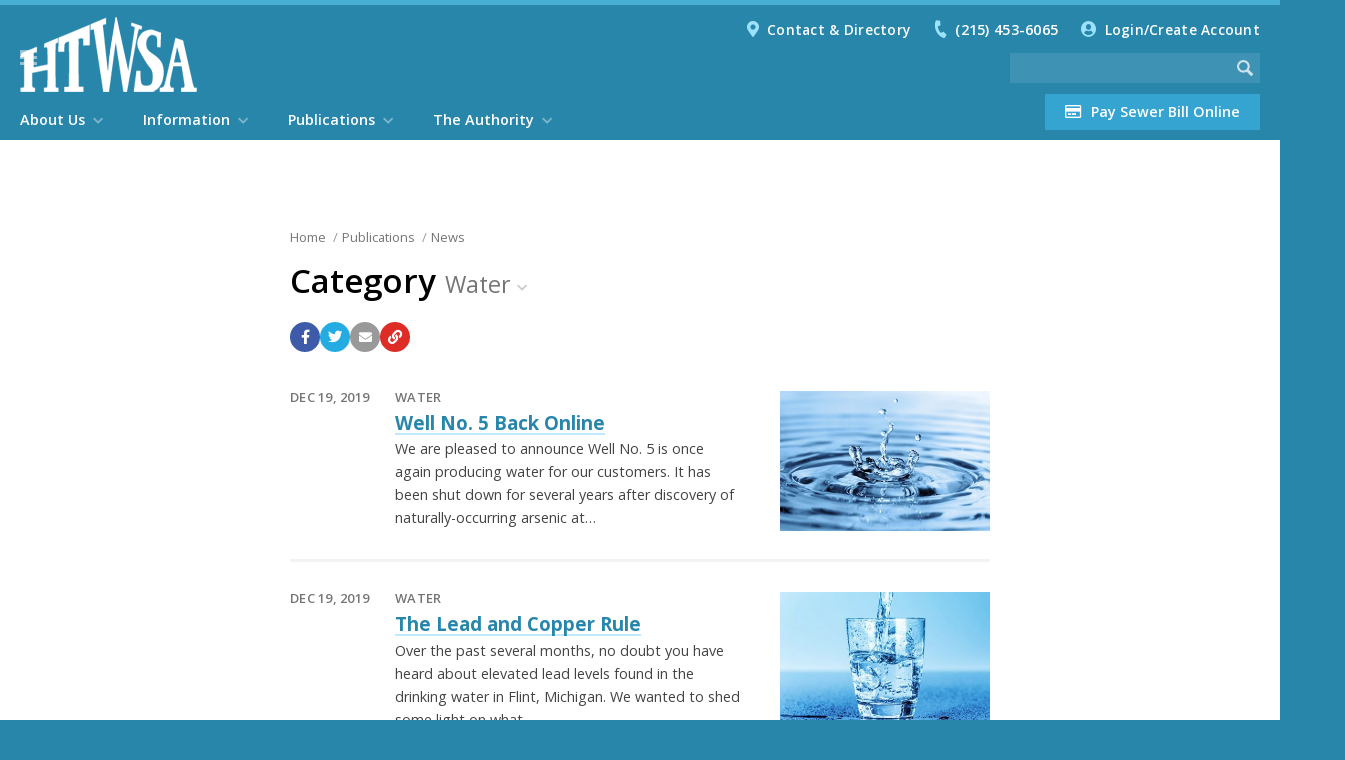

--- FILE ---
content_type: text/html; charset=utf-8
request_url: https://www.htwsa.org/publications/news/category/?cat=e26443b2-883a-fa87-19bd-1c154fcc01d7
body_size: 6611
content:


<!DOCTYPE html>

<html lang="en">

	<head>

		<meta charset="utf-8" />
		<meta http-equiv="X-UA-Compatible" content="IE=edge,chrome=1" />
		<meta name="viewport" content="width=device-width, initial-scale=1.0" />


    


		<title>Category | Hilltown Township Water and Sewer Authority</title>
		<link rel="canonical" href="https://www.htwsa.org/publications/news/category/?cat=e26443b2-883a-fa87-19bd-1c154fcc01d7" />


		<meta property="og:site_name" content="Hilltown Township Water and Sewer Authority" />
		<meta name="application-name" content="Hilltown Township Water and Sewer Authority" />

		<meta property="og:title" content="Category" />
		<meta property="og:type" content="Website" />
		<meta property="og:url" content="https://www.htwsa.org/publications/news/category/?cat=e26443b2-883a-fa87-19bd-1c154fcc01d7" />
		<meta property="og:locale" content="en_US" />


		<meta name="twitter:title" content="Category" />
		<meta name="twitter:domain" content="https://www.htwsa.org" />


		<link rel="shortcut icon" type="image/png" href="/images/favicons/favicon80.png">
		<link rel="apple-touch-icon" href="/images/favicons/favicon200.png" />
		<meta name="msapplication-square70x70logo" content="/images/favicons/favicon80.png" />
		<meta name="msapplication-square150x150logo" content="/images/favicons/favicon200.png" />

		<!-- CSS -->
		<!-- Font Awesome -->
		<link rel="stylesheet" type="text/css"  href="/inc/font-awesome/css/all.css" />
		<!-- Fancy Apps -->
		<link rel="stylesheet" type="text/css"  href="/inc/FancyBox/jquery.fancybox.min.css" />
		<!-- SnackBar -->
		<link rel="stylesheet" type="text/css" href="/inc/SnackBar/snackbar.css" />
		<!-- pickadate.js -->
		<link rel="stylesheet" type="text/css" href="/inc/pickadate.js/themes/default.css" />
		<link rel="stylesheet" type="text/css" href="/inc/pickadate.js/themes/default.date.css" />
		<link rel="stylesheet" type="text/css" href="/inc/pickadate.js/themes/default.time.css" />
		<!-- Fonts -->
		<link href="https://fonts.googleapis.com/css?family=Open+Sans:400italic,400,300,600,700" rel="stylesheet" />
        <link href="https://fonts.googleapis.com/css?family=Roboto:400,500,700" rel="stylesheet" />
		<link rel="preconnect" href="https://fonts.googleapis.com" />
		<link rel="preconnect" href="https://fonts.gstatic.com" crossorigin />
		<link href="https://fonts.googleapis.com/css2?family=Caveat:wght@600&display=swap" rel="stylesheet" />
		<!-- Fonts, Client -->

		<!-- Design -->
		<link rel="stylesheet" type="text/css" href="/Css/v-639007889891201489/Main.css" />
		<link rel="stylesheet" type="text/css" href="/inc/Balloon.css" />





	</head>



	<body class="preload">



		<a href="#article" id="skip-nav" class="acc-tab">Skip to content</a>



		<div id="print-header" class="print-only">Hilltown Township Water and Sewer Authority</div>

		




		


<div id="sticky-header" class="cf" tabindex="-1">
	<button class="nav-button" tabindex="0" role="button" aria-label="Navigation Button" aria-expanded="false" aria-controls="mobile-nav"><span></span></button>
	<a href="/" title="Back to the Home Page" id="sh-logo"></a>
		<form method="get" action="/search/"><input type="text" class="search-term" name="search" aria-label="Search the website" /><input type="image" src="/images/icons/search-white-75.png" class="search-button" aria-label="Begin Search" /></form>
</div>

<header id="header" class="cf">
	<div id="h-top">
		<div class="page">
			<button class="nav-button" tabindex="0" role="button" aria-label="Navigation Button" aria-expanded="false" aria-controls="mobile-nav"><span></span></button>
			<a href="/" title="Back to the Home Page" id="h-logo"></a>
				<a href="/search/" id="search-link" aria-label="Go to the search page"></a>
			<div id="t-links">			
						<i class="fas fa-map-marker-alt"></i><a href="/information/contact-directory/">Contact &amp; Directory</a>
							<i class="fas fa-phone"></i><a href="tel:2154536065" rel="nofollow">(215) 453-6065</a>
						
				


	<span id="login-status">
			<i class="fas fa-user-circle"></i><a href="/my-account/">Login/Create Account</a>
	</span>

			</div>
			<div id="t-featured">
						
			</div>
					<a id="t-button" href="https://www.diversifiedbillpay.com/v1/htwsa" class="button"><i class="far fa-credit-card"></i>Pay Sewer Bill Online</a>
					<form method="get" action="/search/"><input type="text" class="search-term" name="search" aria-label="Search the website" /><input type="image" src="/images/icons/search-white-75.png" class="search-button" aria-label="Begin Search" /></form>

		</div>					
		<nav aria-label="Main Navigation" role="navigation">
			<div class="page">
					<ul>
			<li class="chevron-down">
				<a href="/about-us/" role="menuitem">About Us</a>
					<div class="menu-pu">
							<a href="/about-us/staff/">Staff</a>
							<a href="/about-us/frequently-asked-questions/">Frequently Asked Questions</a>
					</div>
			</li>
			<li class="chevron-down">
				<a href="/information/" role="menuitem">Information</a>
					<div class="menu-pu">
							<a href="/information/calendar/">Calendar</a>
							<a href="/information/contact-directory/">Contact &amp; Directory</a>
							<a href="/information/feedback/">Feedback</a>
							<a href="/information/rates-billing/">Rates &amp; Billing</a>
							<a href="/information/site-map/">Site Map</a>
					</div>
			</li>
			<li class="chevron-down on">
				<a href="/publications/" role="menuitem">Publications</a>
					<div class="menu-pu">
							<a href="/publications/documents-forms/">Documents &amp; Forms</a>
							<a href="/publications/news/" class="on">News</a>
							<a href="/publications/water-quality-reports/">Water Quality Reports</a>
					</div>
			</li>
			<li class="chevron-down">
				<a href="/the-authority/" role="menuitem">The Authority</a>
					<div class="menu-pu">
							<a href="/the-authority/board-members/">Board Members</a>
							<a href="/the-authority/meetings/">Meetings</a>
					</div>
			</li>
								<li><a href="/publications/news/" class="quick-link">News</a></li>
								<li><a href="/publications/documents-forms/" class="quick-link">Documents &amp; Forms</a></li>
								<li><a href="/information/calendar/" class="quick-link">Calendar</a></li>

					</ul>
			</div>
		</nav>
	</div>
</header>






	<div id="how" class="muni-modal">
		<div class="mm-header">How Do I...?<i class="fas fa-times icon modal-close"></i></div>
		<div class="mm-content">
			<div class="mm-menu">
				<ul class="mm-tabs">
				</ul>
			</div>
		</div>
		<div class="mm-footer"><a href="/information/how-do-i/" class="c-more-link">View all How do I...? questions and answers</a></div>
	</div>
 

        


<div id="sticky-menu" tabindex="-1" aria-label="Website Menu" class="is-modal">

<button id="sm-current-menu-item" class="acc-tab">Go to current menu item</button>		<div class="row nav">
			<nav role="navigation" aria-label="Website Navigation" id="mobile-nav">
				<ul class="sticky-nav" aria-label="Website Menu" role="menubar">
				<li class="section-more">
					<a href="/about-us/" role="menuitem" class="section-main">About Us</a>
						<button class="sm-more" role="button" aria-label="View more About Us menu items" aria-expanded="false"><i class="fas fa-chevron-right"></i></button>
							<ul class="" aria-label="About Us" role="menu">
				<li>
					<a href="/about-us/staff/" role="menuitem" class="section">Staff</a>
					
				</li>
				<li>
					<a href="/about-us/frequently-asked-questions/" role="menuitem" class="section">Frequently Asked Questions</a>
					
				</li>
		</ul>

				</li>
				<li class="section-more">
					<a href="/information/" role="menuitem" class="section-main">Information</a>
						<button class="sm-more" role="button" aria-label="View more Information menu items" aria-expanded="false"><i class="fas fa-chevron-right"></i></button>
							<ul class="" aria-label="Information" role="menu">
				<li>
					<a href="/information/calendar/" role="menuitem" class="section">Calendar</a>
					
				</li>
				<li>
					<a href="/information/contact-directory/" role="menuitem" class="section">Contact &amp; Directory</a>
					
				</li>
				<li>
					<a href="/information/feedback/" role="menuitem" class="section">Feedback</a>
					
				</li>
				<li>
					<a href="/information/rates-billing/" role="menuitem" class="section">Rates &amp; Billing</a>
					
				</li>
				<li>
					<a href="/information/site-map/" role="menuitem" class="section">Site Map</a>
					
				</li>
		</ul>

				</li>
				<li class="section-more">
					<a href="/publications/" role="menuitem" class="section-main">Publications</a>
						<button class="sm-more" role="button" aria-label="View more Publications menu items" aria-expanded="false"><i class="fas fa-chevron-right"></i></button>
							<ul class="" aria-label="Publications" role="menu">
				<li>
					<a href="/publications/documents-forms/" role="menuitem" class="section">Documents &amp; Forms</a>
					
				</li>
				<li>
					<a href="/publications/news/" role="menuitem" class="section">News</a>
					
				</li>
				<li>
					<a href="/publications/water-quality-reports/" role="menuitem" class="section">Water Quality Reports</a>
					
				</li>
		</ul>

				</li>
				<li class="section-more">
					<a href="/the-authority/" role="menuitem" class="section-main">The Authority</a>
						<button class="sm-more" role="button" aria-label="View more The Authority menu items" aria-expanded="false"><i class="fas fa-chevron-right"></i></button>
							<ul class="" aria-label="The Authority" role="menu">
				<li>
					<a href="/the-authority/board-members/" role="menuitem" class="section">Board Members</a>
					
				</li>
				<li>
					<a href="/the-authority/meetings/" role="menuitem" class="section">Meetings</a>
					
				</li>
		</ul>

				</li>
									</ul>
			</nav>
		</div>

	<div class="row">
				<h3>My Account</h3>
					<span><i class="fas fa-fw fa-user-circle"></i><a href="/my-account/">Login/Create Account</a></span>

	</div>

			<div class="row">
				<div><a href="https://www.diversifiedbillpay.com/v1/htwsa" class="button"><i class="far fa-credit-card"></i>Pay Sewer Bill Online</a></div>
			</div>


			<div class="row">
						<span><i class="fas fa-fw fa-map-marker-alt"></i><a href="/information/contact-directory/">Address & Directions</a></span>
						<span><i class="fas fa-fw fa-phone"></i><a href="tel:2154536065" rel="nofollow">(215) 453-6065</a></span>

			</div>


			<div class="row">
				<h3>More</h3>
				<ul>

						<li><a href="/publications/news/">News</a></li>
						<li><a href="/publications/documents-forms/">Documents &amp; Forms</a></li>
						<li><a href="/information/calendar/">Calendar</a></li>

						<li><a href="/information/site-map/">Site Map</a></li>
						<li><a href="/information/contact-directory/">Contact &amp; Directory</a></li>
						<li><a href="/information/feedback/">Feedback</a></li>

				</ul>
			</div>
			<div class="row follow">
				<a href="/my-account/" class="signup" title="Email alerts (and more)" aria-label="Email alerts (and more)" data-balloon="Email alerts (and more)" data-balloon-pos="up"><i class="fas fa-bullhorn"></i></a>			</div>


	<button id="sm-close-menu" class="acc-tab">Close menu</button>
</div>










<section id="article" class="cf">
	<div id="a-wrapper">

		<article class="page">

			<header class="wide">
				
		<div id="placeholder">
					<span><a href="/">Home</a></span>
					<span><a href="/publications/">Publications<i class="fas fa-chevron-down"></i></a></span>
					<span><a href="/publications/news/">News</a></span>
		</div>


				<h1>Category
		<span class="category-menu">
			Water <i class="fas fa-chevron-down"></i>
			<div class="menu-pu">
						<a href="/publications/news/category/?cat=e4d4d8cd-e3bf-e8da-d2e2-efc6ce110613">General News</a>
						<a href="/publications/news/category/?cat=e26443b2-883a-fa87-19bd-1c154fcc01d7">Water</a>
						<a href="/publications/news/category/?cat=28c47264-3a7a-ea88-14df-2852efcc850a">Rates</a>
						<a href="/publications/news/category/?cat=1430e872-f1bc-8f35-8e60-a8e341322546">Community</a>
				<a href="/publications/news/category/">All Articles</a>
			</div>
		</span>
				</h1>

                

<div id="page-share" class="social">
	<a class="facebook" aria-label="Share with Facebook" data-balloon="Share with Facebook" data-balloon-pos="up" onclick="window.open(this.href,'my_window','left=20,top=20,width=500,height=400,toolbar=1,resizable=0'); return false;" href="https://www.facebook.com/sharer/sharer.php?u=https://www.htwsa.org/publications/news/category/?cat=e26443b2-883a-fa87-19bd-1c154fcc01d7"><i class="fab fa-facebook-f"></i></a>
	<a class="twitter" aria-label="Share with Twitter" data-balloon="Tweet this page" data-balloon-pos="up" onclick="window.open(this.href,'my_window','left=20,top=20,width=500,height=400,toolbar=1,resizable=0'); return false;" href="https://twitter.com/share?url=https://www.htwsa.org/publications/news/category/?cat=e26443b2-883a-fa87-19bd-1c154fcc01d7"><i class="fab fa-twitter"></i></a>
	<a class="email" aria-label="Email a link to this page" data-balloon="Email a link to this page" data-balloon-pos="up" href="javascript:void(0);" onclick="return email_link();"><i class="fas fa-envelope"></i></a>
	<a class="copy-link" aria-label="Copy link to page" data-copy-link="https://www.htwsa.org/publications/news/category/?cat=e26443b2-883a-fa87-19bd-1c154fcc01d7" data-balloon="Copy link to page" data-balloon-pos="up" href="javascript:void(0)"><i class="fas fa-link"></i></a>
</div>
            </header>

			





			<div id="a-content" class="cf">

				<div id="c-article" class="article">

								<div id="news-category" class="news-article-listing">
											<div class="row row-news">
												<div class="col col-news-image">
													<a href="/publications/news/article/?id=1993">
																	<span class="zoom"><img src="/media/1011/water-drop.jpg?anchor=center&amp;mode=crop&amp;width=400&amp;height=267&amp;rnd=132212317290000000" width="100%" alt="Well No. 5 Back Online" /></span>

													</a>
												</div>
												<div class="col col-news-date">Dec 19, 2019</div>
												<div class="col col-news-text">
													<div class="news-category">Water</div>
													<h2><a href="/publications/news/article/?id=1993">Well No. 5 Back Online</a></h2>
															<p>We are pleased to announce Well No. 5 is once again producing water for our customers. It has been shut down for several years after discovery of naturally-occurring arsenic at&hellip;</p>

												</div>
												<div class="col col-news-dummy"><div></div></div>
											</div>
											<div class="row row-news">
												<div class="col col-news-image">
													<a href="/publications/news/article/?id=1987">
																	<span class="zoom"><img src="/media/1008/water-glass.jpg?anchor=center&amp;mode=crop&amp;width=400&amp;height=267&amp;rnd=132212313960000000" width="100%" alt="The Lead and Copper Rule" /></span>

													</a>
												</div>
												<div class="col col-news-date">Dec 19, 2019</div>
												<div class="col col-news-text">
													<div class="news-category">Water</div>
													<h2><a href="/publications/news/article/?id=1987">The Lead and Copper Rule</a></h2>
															<p>Over the past several months, no doubt you have heard about elevated lead levels found in the drinking water in Flint, Michigan. We wanted to shed some light on what&hellip;</p>

												</div>
												<div class="col col-news-dummy"><div></div></div>
											</div>
								</div>
									<div class="pagination">
										<div class="p-left"><a href="/publications/news/" class="rnd-button" data-balloon="Return to the main article list" data-balloon-pos="up"><i class="fas fa-chevron-left"></i>Main</a></div>
									</div>

				</div>

				<div id="c-side">

							<nav>
			<h2 class="mobile">Publications</h2>        
			<ul>
				<li><a href="/publications/documents-forms/">Documents &amp; Forms</a>
				</li>
				<li><a href="/publications/news/" class="on">News</a>
				</li>
				<li><a href="/publications/water-quality-reports/">Water Quality Reports</a>
				</li>
			</ul>    
		</nav>






					<div id="s-sidebar">

                        
            <h2>Hilltown Township Water and Sewer Authority</h2>
        <p>


316 Highland Park Road<br />
PO Box 365<br />
Sellersville,
                     PA                     18960        </p>
            <p>
<span class="line">Phone: <a href="tel:2154536065" rel="nofollow">(215) 453-6065</a></span>                                            </p>
            <p>
                <strong>Hours</strong>
                    <br />Monday-Thursday: 7:30 am-4 pm                    <br />Friday: 7:30 am - 12:00 pm            </p>
        <p class="c-more-link"><a href="/information/contact-directory/">View Contacts &amp; Directory</a></p>



					</div>
				</div>
			</div>

		</article>

	</div>
</section>






		


<footer>

	

			<div id="f-map" class="page row f-section">
        				<div class="col" style="width:22.00%">
							<h2><a href="/about-us/">About Us</a></h2>
            
								<ul>
										<li><a href="/about-us/staff/">Staff</a></li>
										<li><a href="/about-us/frequently-asked-questions/">Frequently Asked Questions</a></li>
								</ul>
						</div>
        				<div class="col" style="width:22.00%">
							<h2><a href="/information/">Information</a></h2>
            
								<ul>
										<li><a href="/information/calendar/">Calendar</a></li>
										<li><a href="/information/contact-directory/">Contact &amp; Directory</a></li>
										<li><a href="/information/feedback/">Feedback</a></li>
										<li><a href="/information/rates-billing/">Rates &amp; Billing</a></li>
										<li><a href="/information/site-map/">Site Map</a></li>
								</ul>
						</div>
        				<div class="col" style="width:22.00%">
							<h2><a href="/publications/">Publications</a></h2>
            
								<ul>
										<li><a href="/publications/documents-forms/">Documents &amp; Forms</a></li>
										<li><a href="/publications/news/" class="on">News</a></li>
										<li><a href="/publications/water-quality-reports/">Water Quality Reports</a></li>
								</ul>
						</div>
        				<div class="col" style="width:22.00%">
							<h2><a href="/the-authority/">The Authority</a></h2>
            
								<ul>
										<li><a href="/the-authority/board-members/">Board Members</a></li>
										<li><a href="/the-authority/meetings/">Meetings</a></li>
								</ul>
						</div>

			</div>


	<div id="f-bottom" class="page row f-section">
		<div class="col col-2" id="bottom-text">

				<p>&#169; 2025, Hilltown Township Water and Sewer Authority. All rights reserved.</p>

					<p>
<strong>Hilltown Township Water and Sewer Authority</strong><br />316 Highland Park Road, PO Box 365, Sellersville, PA 18960								<br />
Phone: <a href="tel:2154536065" rel="nofollow">(215) 453-6065</a>
					</p>

		</div>
		<div class="col col-2 t-right" id="bottom-links">

			

					<p id="b-links">        
							<a href="/information/site-map/">Site Map</a>
							<a href="/information/contact-directory/">Contact &amp; Directory</a>
							<a href="/information/feedback/">Feedback</a>
					</p>


			

					<p id="b-social">
<a href="/my-account/" class="signup" title="Sign up for email alerts (and more)" aria-label="Sign up for email alerts (and more)" data-balloon="Sign up for email alerts (and more)" data-balloon-pos="up"><i class="fas fa-bullhorn"></i></a>					</p>
					
		</div>
	</div>

</footer>


 

		

		<div id="fake-modal"></div>

		<!-- jQuery -->
		<script src="https://code.jquery.com/jquery-3.2.1.js"
			integrity="sha256-DZAnKJ/6XZ9si04Hgrsxu/8s717jcIzLy3oi35EouyE="
			crossorigin="anonymous"></script>
		<!-- Fancy Apps -->
		<script src="/inc/FancyBox/jquery.fancybox.js"></script>
		<!-- SnackBar -->
		<script src="/inc/SnackBar/snackbar.min.js"></script>
		<!-- pickadate.js -->
		<script src="/inc/pickadate.js/picker.js"></script>
		<script src="/inc/pickadate.js/picker.date.js"></script>
		<script src="/inc/pickadate.js/picker.time.js"></script>
		<!-- Scrolltop Control -->
		<script src="/inc/scrolltopcontrol.js"></script>
		<!-- Moment -->
		<script src="/inc/moment/moment.js"></script>
		<!-- Simple Table Sorting -->
		<script src="/inc/Stupid-Table.js"></script>
		<!-- ValidForm -->
		<script src="/inc/valid-form/valid-form.js"></script>
		<!-- Cookie JS -->
		<script src="/inc/js.cookie.js"></script>





		<!-- Design -->
		<script src="/scripts/v-638803264106390311/Main.js"></script>



		<script>
			$(function() {
				// Check for Bookmark
				is_bookmark("1953");

				// Bookmarking
				$("#bookmark-it").click(function() {
					set_bookmark("1953","Category", "/my-account/my-bookmarks/");
				});
			});
		</script>

		<!-- Used for AJAX in AddAntiForgeryToken() -->
		<form id="__AjaxAntiForgeryForm" action="#" method="post" class="noindex"><input name="__RequestVerificationToken" type="hidden" value="aCnKLeoo6OhMIrpjjUOVNOan7ZPXmJCFvyI-r_8uKA3dz3IbEL-lN1QtUsTwVrrGYww0j9APDmStjGGX54dNqobEr4tc4ya791AxKINkODQ1" /></form> 

		<script>
		  (function(i,s,o,g,r,a,m){i['GoogleAnalyticsObject']=r;i[r]=i[r]||function(){
		  (i[r].q=i[r].q||[]).push(arguments)},i[r].l=1*new Date();a=s.createElement(o),
		  m=s.getElementsByTagName(o)[0];a.async=1;a.src=g;m.parentNode.insertBefore(a,m)
		  })(window,document,'script','https://www.google-analytics.com/analytics.js','ga');

		  ga('create', 'UA-79737861-1', 'auto');
		  ga('send', 'pageview');

		</script>

	</body>

</html>



--- FILE ---
content_type: text/css
request_url: https://www.htwsa.org/Css/v-639007889891201489/Main.css
body_size: 38103
content:
@charset "UTF-8";
/*
====================

	Reset

====================
*/
html, body, div, span, applet, object, iframe,
h1, h2, h3, h4, h5, h6, p, blockquote, pre,
a, abbr, acronym, address, big, cite, code,
del, dfn, em, img, ins, kbd, q, s, samp,
small, strike, strong, sub, sup, tt, var,
b, u, i, center,
dl, dt, dd, ol, ul, li,
fieldset, form, label, legend,
table, caption, tbody, tfoot, thead, tr, th, td,
article, aside, canvas, details, embed,
figure, figcaption, footer, header, hgroup,
menu, nav, output, ruby, section, summary,
time, mark, audio, video {
  margin: 0;
  padding: 0;
  border: 0;
  font-size: 100%;
  font: inherit;
  vertical-align: baseline;
}

article, aside, details, figcaption, figure,
footer, header, hgroup, menu, nav, section {
  display: block;
}

body {
  line-height: 1;
}

blockquote:before, blockquote:after,
q:before, q:after {
  content: "";
  content: none;
}

table {
  border-collapse: collapse;
  border-spacing: 0;
}

h1, h2, h3, h4, h5, h6, p, blockquote, pre,
dl, dt, dd, ol, ul,
.p,
table {
  margin-top: 1em;
}

ol ol,
ol ul,
ul ul,
ul ol {
  margin-bottom: 1em;
}

dl, dt, dd, ol, ul {
  margin-left: 2em;
}

.preload * {
  -webkit-transition: none !important;
  -moz-transition: none !important;
  transition: none !important;
}

html {
  box-sizing: border-box;
  -webkit-text-size-adjust: 100%;
  text-size-adjust: 100%;
  font: 400 0.9em "Open Sans", arial, sans-serif;
}

.rem {
  font-size: 1rem !important;
}

*, *:before, *:after {
  box-sizing: inherit;
}

body {
  color: #000;
  background-color: #2886ab;
}

.page {
  margin: 0;
  position: relative;
}
@media screen and (min-width: 1330px) {
  .page {
    width: 1272px;
    margin: 0 auto;
  }
}

a {
  word-wrap: break-word;
}

i, em {
  font-style: italic;
}

strong,
b {
  font-weight: 700;
}

.semi-bold {
  font-weight: 600;
}

.cf::after {
  content: "";
  display: block;
  height: 0px;
  clear: both;
  visibility: hidden;
}

#skip-nav {
  position: absolute;
  top: -1000px;
  left: -1000px;
}

a#skip-nav:active,
a#skip-nav:focus,
a#skip-nav:hover {
  left: 10px;
  top: 10px;
}

.acc-tab {
  opacity: 0;
  overflow: hidden;
  width: 0;
  height: 0;
  background: black;
  color: yellow;
  font-weight: 600;
  font-size: 1rem;
  padding: 10px;
  z-index: 1000000;
  border-radius: 0;
  text-decoration: none;
}

.acc-tab:active,
.acc-tab:focus {
  overflow: visible;
  opacity: 1;
  width: auto;
  height: auto;
}

.c-more-link a,
a.c-more-link {
  line-height: 1.2em;
  text-decoration: none;
  color: #2886ab;
  -webkit-transition: all 0.15s ease-in-out;
  -moz-transition: all 0.15s ease-in-out;
  transition: all 0.15s ease-in-out;
  font-weight: 600;
}

.c-more-link a::after,
a.c-more-link::after {
  font-family: "Font Awesome 5 Free";
  font-style: normal;
  font-weight: 900;
  content: "\f054";
  font-size: 0.75em;
  padding-left: 0.5em;
  vertical-align: middle;
  border-bottom: none !important;
}

p.c-more-link + p.c-more-link {
  margin-top: 0.3em !important;
}

p.view-button a {
  background: rgb(54.0142180095, 164.4976303318, 207.9857819905);
  text-decoration: none;
  color: rgb(255, 255, 255) !important;
  display: inline-block;
  text-align: center;
  vertical-align: middle;
  padding: 10px 30px 11px 30px;
  line-height: 1.8;
  font-weight: 600;
  font-size: 1rem;
  -webkit-appearance: none;
  cursor: pointer;
  min-width: 170px;
  border: none !important;
  box-shadow: none !important;
}

p.view-button a:after {
  font-family: "Font Awesome 5 Free";
  font-style: normal;
  font-weight: 900;
  content: "\f054";
  font-size: 0.75em;
  padding-left: 0.5em;
  vertical-align: middle;
}

p.view-button a:hover {
  color: #fff;
  background: rgb(74.6800947867, 173.8033175355, 212.8199052133) !important;
  transition: background-color 0.25s ease-in-out;
}

p.outline-button a {
  background: none !important;
  padding: 0 30px;
  line-height: 46px !important;
  /*height:46px !important;*/
  font-size: 0.95rem !important;
  font-weight: 600;
  text-decoration: none !important;
  display: inline-block;
  color: #555 !important;
  transition: all 0.2s ease-in-out;
  text-align: center;
  border: 2px solid rgba(0, 0, 0, 0.1) !important;
  box-shadow: none !important;
  background: none !important;
  margin-top: 1em;
}

p.outline-button a:hover {
  background: rgba(255, 255, 255, 0.5) !important;
  color: #2886ab !important;
}

p.view-button a,
p.outline-button a {
  min-width: 100%;
  box-sizing: border-box;
}
@media screen and (min-width: 500px) {
  p.view-button a,
  p.outline-button a {
    min-width: 200px;
  }
}

.menu-pu {
  display: none;
  position: absolute;
  width: 300px;
  background: #fff;
  z-index: 8001;
  font-family: "Open Sans", arial, sans-serif;
  letter-spacing: 0;
  border-radius: 0;
  border: 1px solid #eee;
  line-height: 1.7;
  font-size: 1rem;
  padding: 10px 0 10px 0;
  box-shadow: 0px 5px 5px rgba(0, 0, 0, 0.3);
}

.menu-pu a {
  color: #666 !important;
  text-shadow: none !important;
  font-weight: 400 !important;
  line-height: 1.4 !important;
  text-decoration: none !important;
  text-transform: none !important;
  text-align: left;
  border: none !important;
  display: block !important;
  width: 100%;
  white-space: wrap;
  margin: 0;
  padding: 8px 20px;
  box-shadow: none !important;
  -webkit-transition: all 0.1s ease-in-out !important;
  -moz-transition: all 0.1s ease-in-out !important;
  transition: all 0.1s ease-in-out !important;
}

.menu-pu a:hover,
.menu-pu a.on:hover {
  background: #f0f0f0 !important;
  color: #000 !important;
}

span.zoom {
  display: block;
  width: 100%;
  height: 0;
  padding-bottom: 66.66%;
  overflow: hidden;
  position: relative;
}

span.zoom16x9 {
  padding-bottom: 56.25%;
}

span.zoom img {
  width: 101%;
  width: 100%;
  /*height:101%;*/
  transform: scale3d(1, 1, 1);
  -webkit-transition: all 0.8s ease;
  -moz-transition: all 0.8s ease;
  transition: all 0.8s ease;
}

a:hover span.zoom img {
  transform: scale3d(1.25, 1.25, 1);
}

.social a {
  margin-top: 0;
  display: inline-block;
  line-height: 30px;
  width: 30px;
  height: 30px;
  font-size: 1em;
  text-align: center;
  box-shadow: none;
  border-bottom: none;
  margin-left: 8px;
  vertical-align: middle;
  color: #fff;
  background: #999;
  -webkit-transition: all 0.15s ease-in-out !important;
  -moz-transition: all 0.15s ease-in-out !important;
  transition: all 0.15s ease-in-out !important;
  -webkit-border-radius: 50%;
  -moz-border-radius: 50%;
  border-radius: 50%;
}

.social a:hover {
  background: #aaa;
}

.social a:first-child {
  margin-left: 0;
}

.social a.bookmark {
  color: #ccc;
  background: #fff;
  border-radius: 0;
  font-size: 1.5em;
}

.social a.bookmark:hover {
  color: #999;
}

.social a.bookmarked {
  color: #55a076;
  background: #fff;
  border-radius: 0;
  font-size: 1.5em;
}

.social a.bookmarked:hover {
  color: #5faa7c;
}

.social a.email {
  font-size: 0.9em;
}

.social a.copy-link,
.social a.map {
  background: #de2c26;
}

.social a.copy-link:hover,
.social a.map {
  background: #e73730;
}

.social a.facebook {
  background: #3d5ba8;
}

.social a.facebook:hover {
  background: #3d64cb;
}

.social a.twitter {
  background: #24abe2;
}

.social a.twitter:hover {
  background: #27c0ff;
}

.social a.instagram {
  background: #db2087;
}

.social a.instagram:hover {
  background: rgb(227.1816733068, 64.6183266932, 154.1585657371);
}

.social a.youtube {
  background: #cc181e;
}

.social a.youtube:hover {
  background: #e62117;
}

.social a.googleplus {
  background: #e04426;
}

.social a.googleplus:hover {
  background: #ff4a27;
}

.social a.linkedin {
  background: #0077b5;
}

.social a.linkedin:hover {
  background: rgb(0, 145.8243093923, 221.8);
}

dialog#modal-notify {
  border: 10px solid #fff;
  background: #f5f5f5;
  padding: 35px;
  text-align: center;
  max-width: 450px;
  box-shadow: 0 0 25px rgba(0, 0, 0, 0.25), inset 0 0 5em 1em rgba(0, 0, 0, 0.15);
  opacity: 0;
  transition: opacity 0.7s ease-in-out;
}
dialog#modal-notify::backdrop {
  background-color: rgba(0, 0, 0, 0);
  transition: background-color 0.7s allow-discrete;
}
dialog#modal-notify .md-icon span {
  display: block;
  width: 100px;
  height: 100px;
  margin: 0 auto;
  background-color: rgb(54.0142180095, 164.4976303318, 207.9857819905);
  border-radius: 50%;
  position: relative;
}
dialog#modal-notify .md-icon span i {
  color: #fff;
  position: absolute;
  top: 50%;
  left: 50%;
  font-size: 50px;
  line-height: 100px;
  -ms-transform: translate(-50%, -50%);
  -webkit-transform: translate(-50%, -50%);
  -moz-transform: translate(-50%, -50%);
  transform: translate(-50%, -50%);
  text-align: center;
}
dialog#modal-notify h1 {
  margin-top: 1em;
  font-size: 1.65em;
  font-weight: 700;
  color: rgb(74.6800947867, 173.8033175355, 212.8199052133);
  line-height: 1.5;
}
dialog#modal-notify p {
  font-size: 1.1rem;
  margin-top: 1em;
  line-height: 1.4;
}
dialog#modal-notify :first-child {
  margin-top: 0;
}
dialog#modal-notify button.no-button {
  display: inline-block;
  margin-left: 20px;
  margin-right: 20px;
  color: rgb(74.6800947867, 173.8033175355, 212.8199052133);
  padding-top: 1em;
}
@media screen and (min-width: 500px) {
  dialog#modal-notify button.no-button {
    padding-top: 0;
  }
}
dialog#modal-notify p.modal-buttons {
  margin-top: 2em;
}

dialog#modal-notify[open] {
  opacity: 1;
}

dialog#modal-notify[open]::backdrop {
  background: rgba(0, 0, 0, 0.75);
}

@starting-style {
  dialog#modal-notify[open] {
    opacity: 0;
  }
  dialog#modal-notify[open]::backdrop {
    background-color: rgba(0, 0, 0, 0);
  }
}
.row {
  clear: both;
  position: relative;
}
.row::after {
  content: "";
  display: block;
  height: 0;
  clear: both;
  visibility: hidden;
}

h2 + .row,
h3 + .row,
p + .row,
table + .row {
  margin-top: 1em;
}

.col {
  float: none;
  position: relative;
}
@media screen and (min-width: 768px) {
  .col {
    float: left;
    position: relative;
  }
}

div.col *:first-child,
div.col-home *:first-child {
  margin-top: 0;
}

html div.col h2:first-child,
html div.col h3:first-child,
html div.col h4:first-child {
  margin-top: 0 !important;
}

.col + .col {
  margin-top: 2em;
}
@media screen and (min-width: 768px) {
  .col + .col {
    margin-top: 0;
  }
}

.row .col:first-child {
  margin-left: 0;
}

.col-2 {
  width: 100%;
}
@media screen and (min-width: 768px) {
  .col-2 {
    width: 50%;
  }
}

.col-3 {
  width: 100%;
}
@media screen and (min-width: 768px) {
  .col-3 {
    width: 33.33333%;
  }
}

.col-4 {
  width: 100%;
}
@media screen and (min-width: 768px) {
  .col-4 {
    width: 25%;
  }
}

.col-23 {
  width: 100%;
}

@media screen and (min-width: 768px) {
  .row-flex .col + .col {
    padding-left: 20px;
  }
}

#fake-modal {
  position: fixed;
  top: 0;
  left: 0;
  right: 0;
  bottom: 0;
  z-index: 7000;
  z-index: 9000;
  background: rgba(255, 255, 255, 0.5);
  display: none;
}

#sticky-menu {
  position: fixed;
  top: 60px;
  top: 0;
  left: -300px;
  display: none;
  z-index: 10000;
  width: 300px;
  height: 100%;
  overflow: auto;
  background: rgb(255, 255, 255);
  color: #777;
  box-shadow: 0 3px 10px rgba(0, 0, 0, 0.25);
  outline: none;
  -ms-transition: left 0.2s ease-in-out;
  -webkit-transition: left 0.2s ease-in-out;
  -moz-transition: left 0.2s ease-in-out;
  transition: left 0.2s ease-in-out;
}
#sticky-menu.open {
  left: 0;
  display: block;
}
#sticky-menu .nav-button:hover span, #sticky-menu .nav-button:hover span::before, #sticky-menu .nav-button:hover span::after {
  background: rgb(0, 0, 0);
}
#sticky-menu .nav-button span,
#sticky-menu .nav-button span::before,
#sticky-menu .nav-button span::after {
  background: #bbb;
}
#sticky-menu .nav-button.open span {
  background-color: transparent;
}
#sticky-menu #sm-current-menu-item {
  position: absolute;
  top: 0;
  left: -100px;
}
#sticky-menu #sm-current-menu-item:active,
#sticky-menu #sm-current-menu-item:focus {
  top: 10px;
  left: 10px;
}
#sticky-menu #sm-close-menu:active,
#sticky-menu #sm-close-menu:focus {
  margin: 0 30px;
}
#sticky-menu a {
  text-decoration: none;
  color: #2886ab;
  border-bottom: 2px solid #c0e9fd;
  font-weight: 600;
  -ms-transition: all 0.15s ease-in-out;
  -webkit-transition: all 0.15s ease-in-out;
  -moz-transition: all 0.15s ease-in-out;
  transition: all 0.15s ease-in-out;
}
#sticky-menu a:hover {
  border-color: #2886ab;
}
#sticky-menu a[href^="tel:"] {
  border-bottom: none;
  cursor: default;
  color: #222;
}
#sticky-menu div {
  font-size: 0.95em;
}
#sticky-menu div.row {
  float: none;
  width: 100%;
  padding: 20px 30px;
  margin: 0;
}
#sticky-menu div.row + .row {
  border-top: 1px solid rgba(0, 0, 0, 0.1);
}
#sticky-menu div.row:last-child {
  padding-bottom: 60px;
}
#sticky-menu h3 {
  text-transform: uppercase;
  color: rgb(0, 0, 0);
  font-size: 0.9em;
  margin: 0 0 1em 0;
  letter-spacing: 0.02em;
  font-weight: 700;
}
#sticky-menu .nav ul {
  padding: 0;
  margin: 0;
  list-style: none;
}
#sticky-menu .nav ul li {
  padding: 0;
  position: relative;
}
#sticky-menu .nav ul li:first-child {
  padding-top: 0;
}
#sticky-menu .nav ul li button {
  border: none;
  background: none;
  display: inline-block;
  position: absolute;
  top: 4px;
  right: -15px;
  width: 15px;
  padding: 0;
}
#sticky-menu .nav ul li button.chevron-on i {
  transform: rotate(90deg);
  color: rgb(0, 0, 0);
}
#sticky-menu .nav ul li button i {
  font-size: 0.8em;
  color: rgba(0, 0, 0, 0.25);
  margin: 0;
  cursor: pointer;
  width: 15px;
  -ms-transition: all 0.15s ease-in-out;
  -webkit-transition: all 0.15s ease-in-out;
  -moz-transition: all 0.15s ease-in-out;
  transition: all 0.15s ease-in-out;
}
#sticky-menu .nav ul li button i:hover, #sticky-menu .nav ul li button i.open {
  color: rgb(0, 0, 0);
}
#sticky-menu .nav ul li a.section-main {
  font-family: "Open Sans", arial, sans-serif;
  font-weight: 700;
  font-size: 1.1em;
  color: #222;
  text-decoration: none;
  cursor: pointer;
  margin: 0.4em 0;
  position: relative;
  border-bottom: none;
  display: inline-block;
}
@media screen and (min-width: 1600px) {
  #sticky-menu .nav ul li a.section-main {
    margin: 0.25em 0;
  }
}
#sticky-menu .nav ul li ul {
  margin: 0.3em 0;
  display: none;
}
#sticky-menu .nav ul li ul.show {
  display: block;
}
#sticky-menu .nav ul li ul li {
  padding-top: 0.3em;
  padding-bottom: 0.3em;
}
#sticky-menu .nav ul li ul li:first-child {
  padding-top: 0.3em;
}
#sticky-menu .nav ul li ul li a.sm-nav-current {
  color: rgb(0, 0, 0);
  border-bottom: none;
}
#sticky-menu .nav ul li ul ul {
  padding-left: 1em;
}
#sticky-menu .nav ul.sticky-nav > li.section-more > ul {
  padding-bottom: 1em;
}
#sticky-menu ul {
  padding: 0;
  margin: 0;
  list-style: none;
}
#sticky-menu ul li {
  padding: 0.3em 0;
}
#sticky-menu ul li:first-child {
  padding-top: 0;
}
#sticky-menu span {
  display: block;
  vertical-align: middle;
}
#sticky-menu span + span {
  margin-top: 1em;
}
#sticky-menu i {
  margin: 0 0.8em 0 0;
  font-size: 1.15em;
  vertical-align: middle;
  color: #338db2;
}
#sticky-menu i.fa-phone {
  transform: rotate(110deg);
  font-size: 1.1em;
}
#sticky-menu .button {
  width: 100%;
  max-width: 100%;
  padding-left: 20px;
  padding-right: 20px;
}
#sticky-menu .button i {
  color: #fff;
}
#sticky-menu .follow a {
  font-size: 1.2em;
  border-bottom: none;
  font-weight: unset;
}
#sticky-menu .follow a:hover i {
  color: #338db2;
}
#sticky-menu .follow a i {
  color: rgba(0, 0, 0, 0.4) !important;
  -ms-transition: all 0.15s ease-in-out;
  -webkit-transition: all 0.15s ease-in-out;
  -moz-transition: all 0.15s ease-in-out;
  transition: all 0.15s ease-in-out;
  margin-right: 0;
}
#sticky-menu .follow a + a {
  margin-left: 15px;
}

#sticky-header {
  position: fixed;
  width: 100%;
  height: 60px;
  overflow: hidden;
  background: #2886ab;
  font-family: "Open Sans", arial, sans-serif;
  font-size: 0.95em;
  z-index: 0;
  opacity: 0;
  -ms-transition: opacity 0.2s ease-in-out;
  -webkit-transition: opacity 0.2s ease-in-out;
  -moz-transition: opacity 0.2s ease-in-out;
  transition: opacity 0.2s ease-in-out;
  display: none;
  box-shadow: 0 3px 3px rgba(0, 0, 0, 0.25);
}
#sticky-header.on {
  z-index: 0;
  opacity: 0;
}
@media screen and (min-width: 1200px) {
  #sticky-header.on {
    z-index: 8000;
    opacity: 1;
    transition: opacity 0.2s ease-in-out;
    display: block;
  }
}
#sticky-header .nav-button {
  top: 22px;
  left: 20px;
}
#sticky-header .page {
  padding: 0;
  margin: 0 auto;
}
#sticky-header form {
  position: absolute;
  top: 14px;
  right: 20px;
  width: 250px;
  padding: 0 0 0 0;
  margin: 0;
  background: rgba(255, 255, 255, 0.1);
}
#sticky-header form input {
  border: none;
  float: left;
}
#sticky-header form input:focus {
  background: none;
}

.nav-button {
  display: block;
  width: 17px;
  height: 16px;
  padding: 0;
  position: absolute;
  cursor: pointer;
  top: 22px;
  left: 20px;
  background: none;
  border: none;
}
.nav-button span,
.nav-button span::before,
.nav-button span::after {
  top: 6px;
  cursor: pointer;
  height: 3px;
  width: 17px;
  background: rgba(255, 255, 255, 0.5);
  position: absolute;
  display: block;
  content: "";
  -webkit-transition: all 0.15s ease-in-out;
  -moz-transition: all 0.15s ease-in-out;
  -o-transition: all 0.15s ease-in-out;
  transition: all 0.15s ease-in-out;
}
.nav-button span::before {
  top: -6px;
}
.nav-button span::after {
  bottom: 6px;
}
.nav-button:hover span, .nav-button:hover span::before, .nav-button:hover span::after {
  background: rgb(255, 255, 255);
}
.nav-button .open span {
  background-color: transparent;
}
.nav-button .open span::before, .nav-button .open span::after {
  background: rgb(255, 255, 255);
  top: 0;
}
.nav-button .open span:before {
  -ms-transform: rotate(45deg);
  -webkit-transform: rotate(45deg);
  -moz-transform: rotate(45deg);
  transform: rotate(45deg);
}
.nav-button .open span::after {
  -ms-transform: rotate(-45deg);
  -webkit-transform: rotate(-45deg);
  -moz-transform: rotate(-45deg);
  transform: rotate(-45deg);
}

/* Header */
html.translated-ltr #header {
  top: 40px;
}
@media screen and (min-width: 1200px) {
  html.translated-ltr #header {
    top: 0;
  }
}

#header {
  position: fixed;
  width: 100%;
  background: #2886ab;
  top: 0;
  left: 0;
  z-index: 7900;
  height: 60px;
  box-shadow: 0 3px 3px rgba(0, 0, 0, 0.25);
}

#h-top {
  position: relative;
}
#h-top .page {
  height: 60px;
}

#h-logo,
#sh-logo {
  position: absolute;
  top: 50%;
  left: 50%;
  -ms-transform: translate(-50%, -50%);
  -webkit-transform: translate(-50%, -50%);
  -moz-transform: translate(-50%, -50%);
  transform: translate(-50%, -50%);
  width: 150px;
  height: 20px;
  background-image: url(/images/layout/sh-logo.png);
  background-image: url(/images/layout/sh-logo@2x.png);
  background-size: 150px 20px;
  background-repeat: no-repeat;
  background-position: top left;
}
@media screen and (min-width: 500px) {
  #h-logo,
  #sh-logo {
    width: 150px;
    height: 20px;
    background-image: url(/images/layout/sh-logo.png);
    background-image: url(/images/layout/sh-logo@2x.png);
    background-size: 150px 20px;
  }
}

#search-link {
  display: block;
  width: 24px;
  height: 24px;
  position: absolute;
  top: 50%;
  right: 20px;
  transform: translateY(-50%);
  background: url(/Images/Icons/Search-White-Large-75-Opacity.png) no-repeat center center;
  background-size: cover;
}

#header nav,
#header form,
#t-links,
#t-featured,
#t-button {
  display: none;
}

@media screen and (min-width: 1024px) {
  #search-link {
    display: none;
  }
  #header form {
    position: absolute;
    top: 14px;
    right: 20px;
    width: 250px;
    padding: 0;
    margin: 0;
    background: rgba(255, 255, 255, 0.1);
    display: block;
  }
  #header form input {
    border: none;
    float: left;
  }
  #header form input:focus {
    background: none;
  }
  .search-term {
    background: none;
    width: 220px;
    display: block;
    padding: 0 0 0 10px;
    margin: 0;
    height: 30px;
    color: rgb(255, 255, 255);
    font-size: 1em;
  }
  .search-term::placeholder {
    color: rgba(255, 255, 255, 0.5);
    font-style: italic;
    letter-spacing: 0.03em;
  }
  .search-button {
    right: 0;
    width: 30px;
    height: 30px;
    padding: 7px 7px 7px 7px;
    display: block;
    margin: 0;
    background: none;
  }
}
@media screen and (min-width: 1200px) {
  #header {
    position: relative;
    background-color: #2886ab;
    z-index: 7500;
    border-top: 5px solid #49aed4;
    box-shadow: none;
  }
  #header form {
    top: 48px;
    right: 20px;
  }
  #header nav {
    position: absolute;
    bottom: 0;
    left: 20px;
    display: block;
    height: 40px;
    width: 100%;
    text-align: right;
  }
  #header nav .page {
    height: 40px;
  }
  #header nav ul {
    margin: 0;
    padding: 0;
    list-style: none;
  }
  #header nav ul > li {
    display: block;
    float: left;
    position: relative;
  }
  #header nav ul > li:first-child {
    margin-left: -20px;
  }
  #header nav ul > li:hover > a {
    color: rgb(0, 0, 0);
    background: rgb(255, 255, 255);
  }
  #header nav ul > li > a {
    font-family: "Open Sans", arial, sans-serif;
    font-size: 1em;
    font-weight: 600;
    color: rgb(255, 255, 255);
    text-decoration: none;
    display: block;
    float: left;
    line-height: 40px;
    max-height: 40px;
    text-align: center;
    padding: 0 20px;
  }
  #header nav ul > li > a.quick-link {
    font-weight: 400;
    color: rgba(255, 255, 255, 0.8);
    background: none;
    display: none;
    -webkit-transition: all 0.15s ease-in-out;
    -moz-transition: all 0.15s ease-in-out;
    -o-transition: all 0.15s ease-in-out;
    transition: all 0.15s ease-in-out;
  }
  #header nav ul > li > a.quick-link:hover {
    color: rgb(255, 255, 255);
    background: none;
  }
  #header nav ul li.over .menu-pu, #header nav ul li:hover .menu-pu {
    display: block;
  }
  #header nav ul ul a.on {
    color: rgb(255, 255, 255);
    font-weight: 600;
  }
  #header nav .menu-pu {
    top: 40px;
    left: 0px;
    border: 1px solid #fff;
  }
  #header nav #q-links {
    text-align: right;
    display: none;
  }
  #header nav #q-links a {
    display: inline-block;
    color: rgba(255, 255, 255, 0.8);
    line-height: 40px;
    font-size: 1em;
    font-weight: 400;
    text-decoration: none;
    padding: 0 20px;
    -webkit-transition: all 0.15s ease-in-out;
    -moz-transition: all 0.15s ease-in-out;
    -o-transition: all 0.15s ease-in-out;
    transition: all 0.15s ease-in-out;
  }
  #header nav #q-links a:hover {
    color: rgb(255, 255, 255);
  }
  #header .nav-button {
    left: 20px;
    top: 45px;
  }
  li.chevron-down > a:after {
    font-family: "Font Awesome 5 Free";
    font-style: normal;
    font-weight: 900;
    content: "\f078";
    font-size: 0.8em;
    padding-left: 0.7em;
    vertical-align: middle;
    color: rgba(255, 255, 255, 0.4);
  }
  li.chevron-down > a:hover:after,
  li.chevron-down:hover > a:after {
    color: rgb(0, 0, 0);
  }
  #h-top {
    padding: 0;
  }
  #header {
    height: 140px;
  }
  #header .page,
  #h-top {
    height: 135px;
  }
  #h-logo {
    position: absolute;
    top: 12px;
    left: 20px;
    transform: none;
    width: 177px;
    height: 75px;
    background-image: url(/images/layout/Logo-Desktop.png);
    background-size: 177px 75px;
    background-repeat: no-repeat;
    background-position: top left;
    z-index: 8000;
  }
  #t-featured,
  #t-links {
    display: block;
    position: absolute;
    font-family: "Open Sans", arial, sans-serif;
    font-weight: 600;
    font-size: 0.95em;
    letter-spacing: 0.02em;
  }
  #t-featured a,
  #t-links a {
    color: rgb(255, 255, 255);
    text-decoration: none;
    border-bottom: 2px solid rgba(255, 255, 255, 0);
    -webkit-transition: all 0.15s ease-in-out;
    -moz-transition: all 0.15s ease-in-out;
    -o-transition: all 0.15s ease-in-out;
    transition: all 0.15s ease-in-out;
  }
  #t-featured a:hover,
  #t-links a:hover {
    border-color: rgb(255, 255, 255);
  }
  #t-featured i,
  #t-links i {
    color: #9be2ff;
    margin: 0 0.5em 0 1.2em;
    font-size: 1.15em;
  }
  #t-featured {
    top: 44px;
    right: 287px;
    line-height: 40px;
  }
  #t-featured a {
    border-color: #338db2;
    line-height: 40px;
  }
  #t-links {
    top: 3px;
    right: 20px;
    color: rgb(255, 255, 255);
    line-height: 44px;
  }
  #t-links i.fa-phone {
    transform: rotate(110deg);
    font-size: 1.1em;
  }
  #t-links a[href^="tel:"] {
    border-bottom: none;
    cursor: default;
    font-size: 1.05em;
  }
  #t-links span {
    display: inline-block;
    line-height: 44px;
  }
  #t-links #t-account {
    position: relative;
    font-weight: 600;
    cursor: pointer;
  }
  #t-links #t-account:hover {
    border-color: rgba(255, 255, 255, 0);
  }
  #t-links #t-account:hover::after {
    color: rgb(255, 255, 255);
  }
  #t-links #t-account:hover .menu-pu {
    display: block;
  }
  #t-links #t-account::after {
    font-family: "Font Awesome 5 Free";
    font-style: normal;
    font-weight: 900;
    content: "\f078";
    font-size: 0.8em;
    padding-left: 0.5em;
    vertical-align: middle;
    color: rgba(255, 255, 255, 0.4);
    -webkit-transition: all 0.15s ease-in-out;
    -moz-transition: all 0.15s ease-in-out;
    -o-transition: all 0.15s ease-in-out;
    transition: all 0.15s ease-in-out;
  }
  #t-links #t-account .menu-pu {
    top: 40px;
    right: 0;
  }
  #t-links #t-account a::before {
    font-family: "Font Awesome 5 Free";
    font-style: normal;
    font-weight: 900;
    font-size: 0.8em;
    color: #ccc;
    width: 25px;
    display: inline-block;
    -webkit-transition: all 0.15s ease-in-out;
    -moz-transition: all 0.15s ease-in-out;
    -o-transition: all 0.15s ease-in-out;
    transition: all 0.15s ease-in-out;
  }
  #t-links #t-account a:hover::before {
    color: #000;
  }
  #t-links #t-account .my-personal::before {
    content: "\f007";
  }
  #t-links #t-account .my-notify::before {
    content: "\f1d8";
  }
  #t-links #t-account .my-signout::before {
    content: "\f2f5";
  }
  #t-links #t-account .my-bookmarks::before {
    content: "\f02e";
  }
  #t-links #t-account .my-help::before {
    content: "\f128";
  }
  #t-button {
    position: absolute;
    display: inline-block;
    bottom: 10px;
    right: 20px;
    z-index: 8000;
    padding: 0 20px;
  }
  #t-button.button {
    line-height: 2.5em !important;
    min-width: unset;
    background: rgb(54.0142180095, 164.4976303318, 207.9857819905);
  }
  #t-button.button:hover {
    background: rgb(74.6800947867, 173.8033175355, 212.8199052133);
  }
}
@media screen and (min-width: 1330px) {
  #header form {
    right: 0;
  }
  #header .nav-button {
    left: 0;
  }
  #header nav {
    left: 0;
  }
  #header nav ul > li > a.quick-link {
    display: block;
  }
  #header nav #q-links {
    display: inline-block;
  }
  #h-logo {
    left: 37px;
  }
  #t-links {
    right: 0;
  }
  #t-button {
    right: 0;
  }
}
footer {
  color: rgba(255, 255, 255, 0.8);
  font-size: 0.95em;
  padding: 0 30px;
  text-align: center;
  border-top: 2px solid #2886ab;
}
@media screen and (min-width: 768px) {
  footer {
    text-align: left;
  }
}
@media screen and (min-width: 1330px) {
  footer {
    padding: 25px 0 0 0;
  }
}
footer a {
  color: rgb(255, 255, 255);
  text-decoration: none;
  border-bottom: 2px solid rgba(255, 255, 255, 0.3);
  font-weight: 600;
  -webkit-transition: all 0.15s ease-in-out;
  -moz-transition: all 0.15s ease-in-out;
  -o-transition: all 0.15s ease-in-out;
  transition: all 0.15s ease-in-out;
}
footer a:hover {
  color: rgb(255, 255, 255);
  border-bottom-color: rgb(255, 255, 255);
}
footer a[href^="tel:"] {
  color: inherit;
  text-decoration: none;
  border-bottom: none;
  font-weight: 400;
  cursor: default;
}
footer a[href^="tel:"]:hover {
  color: inherit;
}
footer strong {
  color: rgb(255, 255, 255);
  font-weight: 600;
}
footer .f-section:first-child {
  border-top: none;
}
@media screen and (min-width: 1330px) {
  footer .f-section {
    padding: 55px 0 80px 0;
  }
}

.f-section {
  padding: 30px 0;
}
.f-section > *:first-child {
  margin-top: 0;
}
@media screen and (min-width: 1330px) {
  .f-section {
    border-top: 2px solid rgba(255, 255, 255, 0.3);
  }
}

#f-bottom p {
  margin: 3em 0 0 0;
}
#f-bottom div p:first-child {
  margin-top: 0;
}

#bottom-text {
  float: left;
  line-height: 20px;
}
@media screen and (min-width: 1330px) {
  #bottom-text p:nth-child(2) {
    padding-left: 200px;
    min-height: 140px;
    background: url(/images/layout/seal-contact.png) no-repeat left 0;
  }
}

#bottom-links {
  float: right;
  margin: 2em 0 0 0;
}
@media screen and (min-width: 768px) {
  #bottom-links {
    margin: 0;
    text-align: right;
  }
}

#b-links a {
  display: block;
  margin-top: 1em;
  border-bottom: none;
}
#b-links a:first-child {
  margin-top: 0;
}
@media screen and (min-width: 768px) {
  #b-links a:hover {
    border-color: rgb(255, 255, 255);
  }
}
@media screen and (min-width: 768px) {
  #b-links a {
    display: inline-block;
    margin-top: 0;
    margin-left: 35px;
    border-bottom: 2px solid rgba(255, 255, 255, 0.3);
    line-height: 1.6em;
    margin-bottom: 1em;
  }
}
@media screen and (min-width: 1330px) {
  #b-links a {
    margin-bottom: 0;
  }
}

#b-social a {
  font-size: 1.5em;
  line-height: 20px;
  margin: 0 15px;
  border-bottom: none;
  color: rgba(255, 255, 255, 0.8);
}
#b-social a:hover {
  color: rgb(255, 255, 255);
}
@media screen and (min-width: 768px) {
  #b-social a {
    margin: 0 0 0 35px;
  }
}

#f-map {
  display: none;
}
@media screen and (min-width: 1330px) {
  #f-map {
    display: block;
  }
  #f-map .col {
    margin-left: 4%;
  }
  #f-map .col:first-child {
    margin-left: 0;
  }
  #f-map h2 {
    font-family: "Open Sans", arial, sans-serif;
    font-size: 1.1em;
    margin: 0 0 1em 0;
    padding: 0 0 1em 0;
    border-bottom: 2px solid rgba(255, 255, 255, 0.3);
    color: rgb(255, 255, 255);
  }
  #f-map h2 a {
    color: rgb(255, 255, 255);
    border-bottom: none;
    font-weight: 600;
  }
  #f-map ul {
    margin: 0;
    padding: 0;
    list-style: none;
  }
  #f-map ul li {
    padding: 0.6em 0;
    line-height: 1.4em;
  }
  #f-map ul li:first-child {
    padding-top: 0;
  }
  #f-map ul li a {
    color: rgba(255, 255, 255, 0.8);
    font-weight: 600;
    border-color: transparent;
  }
  #f-map ul li a:hover, #f-map ul li a.on:hover {
    color: rgb(255, 255, 255);
    border-color: rgb(255, 255, 255);
  }
  #f-map ul li a.on {
    border-color: transparent;
  }
}

#c-side {
  width: 100%;
  float: none;
  padding: 0;
  font-size: 0.95em;
  margin-top: 2.5em;
}
@media screen and (min-width: 1330px) {
  #c-side {
    width: 288px;
    float: right;
    padding: 0 0 50px 0;
    margin-top: 0;
  }
  #c-side .menu-pu {
    top: -10px;
    left: -300px;
  }
}
#c-side *:first-child {
  margin-top: 0;
}
#c-side h2 {
  font-family: "Open Sans", arial, sans-serif;
  font-size: 1.15em;
  margin-top: 2em;
  font-weight: 700;
  color: rgb(0, 0, 0);
}
@media screen and (min-width: 1330px) {
  #c-side h2 {
    padding: 0 0 1em 0;
    border-bottom: 2px solid #ddd;
  }
}
#c-side p {
  margin: 0.8em 0 0 0;
  padding: 0;
  color: rgba(0, 0, 0, 0.7);
  line-height: 1.7em;
}
#c-side strong {
  color: rgb(0, 0, 0);
}
#c-side a {
  font-weight: 600;
  color: #2886ab;
  text-decoration: none;
  border-bottom: 2px solid #c0e9fd;
  -webkit-transition: all 0.15s ease-in-out;
  -moz-transition: all 0.15s ease-in-out;
  transition: all 0.15s ease-in-out;
}
#c-side a[href^="tel:"] {
  color: rgba(0, 0, 0, 0.7);
  border-bottom: none;
  cursor: default;
  font-weight: 400;
}
#c-side a:hover {
  border-color: #2886ab;
}
#c-side nav a {
  color: rgba(0, 0, 0, 0.54);
  text-decoration: none;
  font-weight: 400;
  border-bottom: none;
}
#c-side nav h2 {
  margin-top: 0;
  padding: 1.5em 0 1em 0;
  border-top: 2px solid #ddd;
  color: rgb(0, 0, 0);
}
@media screen and (min-width: 1330px) {
  #c-side nav h2 {
    padding: 0 0 1em 0;
    border-top: none;
  }
}
#c-side nav h2 a {
  color: rgb(0, 0, 0);
  text-decoration: none;
  font-weight: 700;
}
#c-side nav > ul {
  margin: 1em 0 0 0;
  list-style: none;
}
#c-side nav > ul > li {
  padding: 0.8em 0;
  border-top: 1px solid rgb(228.65, 228.65, 228.65);
  position: relative;
  display: block;
  line-height: 1.4em;
}
#c-side nav > ul > li:first-child {
  padding-top: 0;
  border-top: none;
}
#c-side nav > ul > li a.more {
  font-weight: 600;
}
#c-side nav > ul > li a.on {
  text-decoration: none;
  color: rgb(0, 0, 0);
  font-weight: 700;
}
#c-side nav > ul > li > a:hover {
  color: rgb(0, 0, 0);
}
#c-side nav > ul ul {
  list-style-type: disc;
  padding: 0;
  color: #bbb;
  list-style: none;
  margin: 0.9em 0 1.2em 0;
}
#c-side nav > ul ul li {
  border-top: none;
  margin: 0.5em 0;
  line-height: 1.4;
  position: relative;
}
#c-side nav > ul ul li a {
  color: #2886ab;
  text-decoration: none;
  border-bottom: none;
}
#c-side nav > ul ul li a:hover {
  text-decoration: underline;
}
#c-side nav > ul ul li a.on {
  color: rgb(0, 0, 0) !important;
  text-decoration: none;
  font-weight: 600;
}
#c-side nav > ul ul li li {
  padding-left: 1em;
}
@media screen and (min-width: 1330px) {
  #c-side nav ul > li.over > .menu-pu,
  #c-side nav ul > li:hover > .menu-pu {
    display: block;
  }
  #c-side nav ul > li.on:hover .menu-pu {
    display: none;
  }
  #c-side nav + #s-sidebar h2:first-child {
    margin-top: 0;
    padding-top: 2em;
  }
  #c-side nav + #s-sidebar div:first-child {
    margin-top: 3em;
  }
  #c-side nav + #s-sidebar div:first-child + h2 {
    margin-top: 0em;
  }
}
#c-side .social-line {
  margin-top: 0.3em;
  display: block;
}
#c-side .social-line span.social {
  padding-right: 0.5em;
}
#c-side .social-line span.social a {
  color: #fff;
  border-bottom: none;
  font-weight: normal;
}
#c-side .social-line span.social a:hover {
  color: #fff;
}

#s-sidebar {
  display: none;
}
@media screen and (min-width: 1330px) {
  #s-sidebar {
    display: block;
    margin-top: 1em;
  }
}

.home-section a,
.article .e-content a,
button.text-link,
.fb-modal a {
  color: #2886ab;
  border-bottom: 1px solid #c0e9fd;
  box-shadow: 0 -2px 0 #c0e9fd inset;
  text-decoration: none;
  transition: background 0.15s cubic-bezier(0.33, 0.66, 0.66, 1);
}

.home-section a:hover,
.article .e-content a:hover,
button.text-link:hover,
.fb-modal a:hover {
  background: #c0e9fd;
  color: #2886ab;
}

h2 {
  font-size: 1.4em;
  font-weight: 600;
  margin: 1em 0 0 0;
  line-height: 1.4em;
  vertical-align: middle;
  color: rgb(0, 0, 0);
}
h2.h1 {
  font-size: 1.6em;
}

h3 {
  font-size: 1.15em;
  line-height: 1.5em;
  font-weight: 700;
  margin: 1em 0 0 0;
  color: #2886ab;
}
h3 span.label {
  display: block;
  margin-top: 0.3em;
  font-weight: 600;
  color: #444;
}

h4 {
  font-size: 1.1em;
  font-weight: 700;
  margin: 1em 0 0 0;
  color: rgb(0, 0, 0);
}

.h-border {
  padding-bottom: 0.5em;
  border-bottom: 2px solid #ddd;
  margin-bottom: 1em;
}

.border-bottom {
  padding: 0 0 1em 0;
  border-bottom: 2px solid #ddd;
}

h2 + div, h3 + div, h4 + div,
h2 + h3 {
  margin-top: 1em;
}

p + h2, ol + h2, ul + h2, table + h2, div + h2,
p + h3, ol + h3, ul + h3, table + h3, div + h3,
p + h4, ol + h4, ul + h4, table + h4, div + h4,
p + table, ol + table, ul + table, h2 + table, h3 + table, h4 + table {
  margin-top: 1em;
}
@media screen and (min-width: 768px) {
  p + h2, ol + h2, ul + h2, table + h2, div + h2,
  p + h3, ol + h3, ul + h3, table + h3, div + h3,
  p + h4, ol + h4, ul + h4, table + h4, div + h4,
  p + table, ol + table, ul + table, h2 + table, h3 + table, h4 + table {
    margin-top: 2em;
  }
}

li {
  line-height: 1.6;
}

table,
iframe {
  margin-top: 1em;
}

pre {
  font-family: Consolas, Courier, monospace;
  font-size: 1.2em;
  background: #e5e5e5;
  padding: 20px;
}

span.line,
div.line {
  display: block;
  line-height: 1.6;
}

.line-label {
  font-weight: 600;
  color: rgb(0, 0, 0);
}

blockquote {
  display: block;
  font-size: 1.3rem;
  margin: 2em auto !important;
  font-family: "Open Sans", arial, sans-serif;
  font-style: italic;
  font-weight: 600;
  color: #444;
  padding: 1.2em 60px 1.2em 60px;
  border-left: 4px solid #ddd;
  line-height: 1.6;
  position: relative;
}
blockquote::before {
  font-family: Arial, sans-serif;
  content: "“";
  color: #ccc;
  font-size: 5.4rem;
  position: absolute;
  left: 15px;
  top: -10px;
  font-weight: 400;
}
blockquote::after {
  content: "";
}
blockquote cite {
  display: block;
  color: #222;
  font-style: normal;
  font-weight: bold;
  margin-top: 1rem;
}

figure {
  padding: 0;
}
figure figcaption {
  display: block;
  margin-top: 0.7em;
  color: rgba(0, 0, 0, 0.54);
  font: 400 0.95em Roboto, "Open Sans", arial, sans-serif;
  line-height: 1.4;
  padding-bottom: 0.9em;
}

body #article .enews {
  width: 100%;
  margin-bottom: 3em;
}

body #article .enews a {
  display: block;
  border-bottom: none !important;
  box-shadow: none;
  text-decoration: none;
  padding: 20px;
  background: #f9f9f9 !important;
}

body #article .enews span.icon {
  padding-bottom: 1em;
}

body #article .enews span.icon img {
  width: unset !important;
  display: inline;
}

body #article .enews span {
  display: block;
  text-align: center;
}

body #article .enews span + span {
  margin-top: 0.3em;
  line-height: 1.4;
}

header#is-fs-header + #a-content {
  margin-top: 40px;
}

#fs-header {
  position: relative;
}
#fs-header + h1 {
  margin-top: 40px;
}
#fs-header #fsh-nav-container {
  width: 100%;
  position: relative;
}
#fs-header #fsh-nav-container #fsh-nav-fade {
  position: absolute;
  right: 0;
  top: 0;
  bottom: 0;
  width: 46px;
  height: 50px;
  z-index: 10000;
  background-image: url(/images/layout/fixed-nav-fade.png);
  background-repeat: no-repeat;
  background-position: top right;
  background-size: 100% 100%;
}
#fs-header.fs-sticky #fsh-nav-container {
  position: fixed;
  top: 60px;
  left: 0;
  width: 100%;
  margin-top: 0;
  z-index: 90000000;
  background: #fff;
  box-shadow: 0 6px 6px 0px rgba(0, 0, 0, 0.25);
}
#fs-header.fs-sticky nav {
  background: #fff;
  margin-top: 0;
}
@media screen and (min-width: 1330px) {
  #fs-header.fs-sticky nav {
    width: 1140px;
    margin: 0 auto;
  }
}
#fs-header > div.page {
  border-bottom: 2px solid #e5e5e5;
}
@media screen and (min-width: 1330px) {
  #fs-header > div.page {
    width: 1140px;
  }
  #fs-header > div.page.fs-no-menu {
    border-bottom: none;
  }
}
#fs-header #fsh-top {
  position: relative;
}
@media screen and (min-width: 1330px) {
  #fs-header #fsh-top {
    width: 100%;
    height: 84px;
  }
}
#fs-header #fsh-top #fsh-logo {
  display: block;
  margin-left: auto;
  margin-right: auto;
  width: auto;
  height: auto;
  max-width: 100%;
}
@media screen and (min-width: 500px) {
  #fs-header #fsh-top #fsh-logo {
    width: auto;
    height: 67.2px;
    max-width: 100%;
  }
}
@media screen and (min-width: 1330px) {
  #fs-header #fsh-top #fsh-logo {
    height: 84px;
  }
}
@media screen and (min-width: 1330px) {
  #fs-header #fsh-top #fsh-logo {
    display: inline-block;
    margin-left: unset;
    margin-right: unset;
  }
}
#fs-header #fsh-top #fsh-name {
  font-family: "Open Sans", arial, sans-serif;
  font-weight: 600;
  font-size: 2em;
  line-height: 1.2;
  margin: 0;
  color: rgb(0, 0, 0);
  position: relative;
  max-height: 84px;
  height: 84px;
  overflow: hidden;
}
@media screen and (min-width: 600px) {
  #fs-header #fsh-top #fsh-name {
    position: absolute;
    width: 50%;
    left: 0;
    right: 50%;
  }
}
#fs-header #fsh-top #fsh-name span {
  position: absolute;
  top: 50%;
  left: 0;
  display: inline-block;
  -ms-transform: translateY(-50%);
  -webkit-transform: translateY(-50%);
  -moz-transform: translateY(-50%);
  transform: translateY(-50%);
}
#fs-header #fsh-top #fsh-links {
  position: relative;
  margin: 1em 0 1em 0;
  text-align: center;
  font-family: Roboto, "Open Sans", arial, sans-serif;
}
@media screen and (min-width: 1330px) {
  #fs-header #fsh-top #fsh-links {
    position: absolute;
    right: 0;
    margin: 0;
    left: 50%;
    top: 50%;
    -ms-transform: translateY(-50%);
    -webkit-transform: translateY(-50%);
    -moz-transform: translateY(-50%);
    transform: translateY(-50%);
    bottom: 0;
    height: 86.2px;
    text-align: right;
  }
}
#fs-header #fsh-top #fsh-links a {
  color: #2886ab;
  display: inline-block;
  text-decoration: none;
  border-bottom: none;
  font-size: 13px;
  font-weight: 500;
  -webkit-transition: all 0.15s ease-in-out;
  -moz-transition: all 0.15s ease-in-out;
  transition: all 0.15s ease-in-out;
  text-align: center;
  margin: 0;
  width: 80px;
}
#fs-header #fsh-top #fsh-links a + a {
  margin-left: 0;
}
#fs-header #fsh-top #fsh-links a span.fsh-icons {
  display: block;
  width: 50px;
  height: 50px;
  margin: 0 auto 5px auto;
  border: 3px solid rgba(40, 134, 171, 0.3);
  border-radius: 50%;
  position: relative;
  color: #2886ab;
  -webkit-transition: all 0.15s ease-in-out;
  -moz-transition: all 0.15s ease-in-out;
  transition: all 0.15s ease-in-out;
}
#fs-header #fsh-top #fsh-links a span.fsh-icons i {
  position: absolute;
  top: 50%;
  left: 50%;
  -ms-transform: translate(-50%, -50%);
  -webkit-transform: translate(-50%, -50%);
  -moz-transform: translate(-50%, -50%);
  transform: translate(-50%, -50%);
  color: #2886ab;
  font-size: 22px;
}
#fs-header #fsh-top #fsh-links a span.fsh-icons-text {
  display: block;
  position: relative;
  width: 100%;
  line-height: 15.6px;
  height: 31.2px;
  overflow: hidden;
  text-overflow: ellipsis;
  text-align: center;
}
#fs-header #fsh-top #fsh-links a span.fsh-icons-text span {
  display: block;
  width: 100%;
  position: absolute;
  top: 50%;
  -ms-transform: translateY(-50%);
  -webkit-transform: translateY(-50%);
  -moz-transform: translateY(-50%);
  transform: translateY(-50%);
}
#fs-header #fsh-top #fsh-links a:hover {
  color: #2886ab;
}
#fs-header #fsh-top #fsh-links a:hover span.fsh-icons {
  border-color: #2886ab;
}
#fs-header nav {
  display: block;
  position: relative;
  margin-top: 10px;
  margin-bottom: -2px;
  max-width: 100%;
  white-space: nowrap;
  overflow-x: auto;
  -webkit-overflow-scrolling: touch;
  -ms-overflow-style: -ms-autohiding-scrollbar;
}
@media screen and (min-width: 1330px) {
  #fs-header nav {
    overflow-x: initial;
  }
}
#fs-header nav ul {
  margin: 0;
  padding: 0;
  list-style: none;
}
#fs-header nav ul > li {
  display: inline-block;
  position: relative;
}
#fs-header nav ul > li.chevron-down > a:after {
  color: rgba(0, 0, 0, 0.4);
}
#fs-header nav ul > li.chevron-down > a:hover:after, #fs-header nav ul > li.chevron-down:hover > a:after {
  color: rgb(0, 0, 0);
}
#fs-header nav ul > li > a.fsh-nav-link {
  font-family: "Open Sans", arial, sans-serif;
  font-size: 1.05em;
  font-weight: 600;
  color: #000;
  text-decoration: none;
  display: inline-block;
  line-height: 50px;
  max-height: 50px;
  padding: 0 15px;
  border-bottom: 3px solid rgba(255, 255, 255, 0);
}
#fs-header nav ul > li > a.fsh-nav-link:hover {
  color: #2886ab;
}
#fs-header nav ul > li > a.fsh-nav-link.on {
  border-bottom-color: #2886ab;
}
@media screen and (min-width: 1330px) {
  #fs-header nav ul li.over .menu-pu, #fs-header nav ul li:hover .menu-pu {
    display: block;
  }
}
#fs-header nav .menu-pu {
  top: 47px;
}

.fs-figure.fs-no-slider {
  margin-top: 2rem;
}
.fs-figure .fs-figure-heading {
  display: none;
  position: absolute;
  top: 50%;
  left: 50%;
  -ms-transform: translate(-50%, -50%);
  -webkit-transform: translate(-50%, -50%);
  -moz-transform: translate(-50%, -50%);
  transform: translate(-50%, -50%);
  font-family: "Caveat", cursive;
  font-weight: 600;
  color: #fff;
  font-size: 2em;
  line-height: 1.2;
  width: 100%;
  text-align: center;
  letter-spacing: 0.05em;
  text-shadow: #000 0 0 20px;
  padding: 30px;
}
@media screen and (min-width: 768px) {
  .fs-figure .fs-figure-heading {
    display: inline-block;
    font-size: 5em;
  }
}
@media screen and (min-width: 1330px) {
  .fs-figure .fs-figure-heading {
    font-size: 7em;
  }
}

@media screen and (min-width: 768px) {
  .fs-contact {
    float: left;
    width: 50%;
  }
}
@media screen and (min-width: 1330px) {
  .fs-contact {
    float: none;
    width: 100%;
  }
}

.fs-sidebar {
  margin-top: 2em;
  position: relative;
}
.fs-sidebar img {
  width: 75%;
  display: block;
  margin-left: auto;
  margin-right: auto;
}
@media screen and (min-width: 768px) {
  .fs-sidebar {
    float: right;
    width: 50%;
  }
}
@media screen and (min-width: 1330px) {
  .fs-sidebar {
    float: none;
    width: 100%;
  }
  .fs-sidebar img {
    margin-left: unset;
    margin-right: unset;
  }
}
.fs-sidebar a.no-text {
  background: none !important;
  border-bottom: none !important;
  transition: none !important;
  box-shadow: none !important;
}

#fs_buttons {
  display: block;
  background: #fff;
  font-size: 1rem;
}
@media screen and (min-width: 1330px) {
  #fs_buttons {
    display: flex;
    justify-content: center;
    flex-wrap: nowrap;
  }
}
#fs_buttons a {
  display: block;
  padding: 1.6em 1em;
  font-size: 1.1em;
  text-align: center;
  color: #fff;
  font-weight: 600;
  text-decoration: none;
  opacity: 1;
  -webkit-transition: all 0.15s ease-in-out;
  -moz-transition: all 0.15s ease-in-out;
  transition: all 0.15s ease-in-out;
}
@media screen and (min-width: 1330px) {
  #fs_buttons a {
    flex: 1;
    display: flex;
    padding: 1.2em 1em;
    line-height: 1.4;
    align-items: center;
    justify-content: center;
  }
}
#fs_buttons a:nth-child(1), #fs_buttons a:nth-child(7) {
  background-color: #d3544e;
}
#fs_buttons a:nth-child(2), #fs_buttons a:nth-child(8) {
  background-color: #697c3c;
}
#fs_buttons a:nth-child(3), #fs_buttons a:nth-child(9) {
  background-color: #165f78;
}
#fs_buttons a:nth-child(4), #fs_buttons a:nth-child(10) {
  background-color: #f3af1e;
}
#fs_buttons a:nth-child(5), #fs_buttons a:nth-child(11) {
  background-color: #772623;
}
#fs_buttons a:nth-child(6), #fs_buttons a:nth-child(12) {
  background-color: #715379;
}
@media screen and (min-width: 1330px) {
  #fs_buttons:hover a {
    opacity: 0.5;
  }
  #fs_buttons:hover a:hover {
    opacity: 1;
  }
}

/*
	The below needs to be wrapped because 
	these files are also used in wrapped for
	the Back Office UI
*/
.article a {
  color: #2886ab;
  border-bottom: 1px solid #c0e9fd;
  box-shadow: 0 -2px 0 #c0e9fd inset;
  text-decoration: none;
  transition: background 0.15s cubic-bezier(0.33, 0.66, 0.66, 1);
  font-weight: 600;
}
.article a:hover {
  background: #c0e9fd;
  color: #2886ab;
}
.article a.no-text {
  background: none !important;
  border-bottom: none !important;
  transition: none !important;
  box-shadow: none !important;
}
.article p {
  line-height: 1.6;
  margin-top: 1.6em;
  word-wrap: break-word;
  overflow-wrap: break-word;
}
.article h1 {
  font-size: 1.6em;
  font-weight: 400;
  margin: 1em 0 0 0;
  color: rgb(0, 0, 0);
  line-height: 1.5;
  vertical-align: middle;
}
.article h2 {
  color: rgb(0, 0, 0);
}
.article h2 + p {
  margin-top: 1.6em;
}
.article h3 + p,
.article h4 + p {
  margin-top: 0.8em;
}
.article strong a {
  font-weight: inherit;
}
.article .spread {
  letter-spacing: 0.1em;
}
.article * li:first-child {
  margin-top: 0;
}
.article li {
  padding-left: 0.5em;
}
.article li + li {
  margin-top: 0.25em;
}
.article figure {
  display: block;
}
.article figure img,
.article figure iframe {
  display: block;
  margin: 0 auto;
}
.article figure img {
  width: 100%;
  height: auto;
}
.article figure figcaption,
.article figure .caption {
  display: block;
  margin-top: 0.7em;
  color: rgba(0, 0, 0, 0.54);
  font: 400 0.95em Roboto, "Open Sans", arial, sans-serif;
  line-height: 1.4;
  padding-bottom: 0.9em;
}
.article .caption {
  display: block;
  margin-top: 0.7em;
  color: rgba(0, 0, 0, 0.54);
  font: 400 0.95em Roboto, "Open Sans", arial, sans-serif;
  line-height: 1.4;
  padding-bottom: 0.9em;
}
.article .grid-row figure figcaption,
.article .grid-row figure .caption {
  padding-bottom: 0;
}
.article .full-16x9 {
  position: relative;
  padding-bottom: 56.25%; /* 16:9 */
  height: 0;
}
.article .full-3x2 {
  position: relative;
  padding-bottom: 66.66%; /* 3:2 */
  height: 0;
}
.article .full-16x9 iframe,
.article .full-3x2 iframe,
.article .video iframe {
  position: absolute;
  top: 0;
  left: 0;
  width: 100%;
  height: 100%;
}
.article .ar16x9 {
  aspect-ratio: 16/9;
  height: 100%;
  width: 100%;
}
.article .ar3x2 {
  aspect-ratio: 3/2;
  height: 100%;
  width: 100%;
}
.article p + div.full-16x9,
.article p + div.full-3x2,
.article p + div > table.listing-table {
  margin-top: 1.5em !important;
}
.article a.button + a.button {
  margin-left: 10px;
}

section#article {
  background-color: #fff;
  background-repeat: no-repeat;
  background-position: center top;
  padding: 60px 0 0 0;
}
@media screen and (min-width: 1330px) {
  section#article {
    padding: 0 0 0 0;
  }
}
@media screen and (min-width: 1540px) {
  section#article {
    background: #f0f0f0;
  }
}

#a-wrapper {
  background: #fff;
}
@media screen and (min-width: 768px) {
  #a-wrapper {
    width: 700px;
    margin-left: auto;
    margin-right: auto;
  }
}
@media screen and (min-width: 1330px) {
  #a-wrapper {
    width: 100%;
  }
}
@media screen and (min-width: 1540px) {
  #a-wrapper {
    width: 1540px;
    background: #fff;
    margin: 0 auto;
  }
}

article {
  padding: 20px 20px 40px 20px;
  box-shadow: none;
  z-index: 2;
  margin-top: 0;
}
@media screen and (min-width: 768px) {
  article {
    padding: 20px 0 40px 0;
  }
}
@media screen and (min-width: 1330px) {
  article {
    padding: 60px 0 80px 0;
    z-index: 52;
  }
}
@media screen and (min-width: 1330px) {
  article.page {
    width: 1140px;
  }
}
article header {
  position: relative;
  /* On the fence about this one
  + #a-content::before
  {
  	display:block;
  	content:"";
  	width:8%;
  	border-top:4px solid $color-article-borders;
  	margin:2em 0;			
  }
  */
}
article header *:first-child {
  margin-top: 0;
}
article header #placeholder {
  display: block;
  color: rgba(0, 0, 0, 0.4);
  margin: 0.5em 0 1em 0;
  font-size: 0.9em;
  line-height: 1.7;
}
@media screen and (min-width: 1330px) {
  article header #placeholder {
    margin: 0 0 1.3em 0;
  }
}
article header #placeholder > span::before {
  color: rgba(0, 0, 0, 0.4);
  content: "/";
  padding: 0 0.3em;
}
article header #placeholder > span:first-child::before {
  content: "";
  padding: 0;
}
article header #placeholder > span a {
  color: rgba(0, 0, 0, 0.54);
  text-decoration: none;
  -ms-transition: all 0.15s ease-in-out;
  -webkit-transition: all 0.15s ease-in-out;
  -moz-transition: all 0.15s ease-in-out;
  transition: all 0.15s ease-in-out;
}
article header #placeholder > span a:hover {
  color: rgb(0, 0, 0);
}
article header #placeholder > span a i {
  display: none;
}
article header h1 {
  font-family: "Open Sans", arial, sans-serif;
  font-weight: 600;
  font-size: 2em;
  line-height: 1.2;
  margin: 0;
  color: rgb(0, 0, 0);
  position: relative;
}
@media screen and (min-width: 768px) {
  article header h1 {
    font-size: 2.3em;
  }
}
@media screen and (min-width: 1330px) {
  article header h1 {
    font-weight: 600;
  }
}
article header h1 span.category-menu {
  display: block;
  color: rgba(0, 0, 0, 0.54);
  position: relative;
  cursor: pointer;
  font-weight: 400;
  font-size: 0.7em;
  margin-top: 0.3em;
}
@media screen and (min-width: 768px) {
  article header h1 span.category-menu {
    display: inline;
    margin-top: 0;
  }
}
article header h1 span.category-menu:hover .menu-pu {
  display: block;
}
article header h1 span.category-menu i {
  color: #ccc;
  font-size: 0.5em;
  line-height: 1.7;
  vertical-align: middle;
}
article header h1 span.category-menu .menu-pu {
  top: 25px;
  left: 0;
}
article header h1 span.category-menu:hover,
article header h1 span.category-menu:hover i {
  color: #222;
}
article header .summary {
  font-family: "Open Sans", arial, sans-serif;
  font-weight: 600;
  font-size: 1.25em;
  margin-top: 0.7em;
  color: #444;
  line-height: 1.5em;
}
@media screen and (min-width: 1024px) {
  article header .summary {
    font-size: 1.35em;
  }
}
article header #page-share {
  width: 100%;
  margin: 1.5em 0 2em 0;
  display: flex;
  justify-content: flex-start;
  flex-wrap: wrap;
  gap: 0 8px;
}
article header #page-share::after {
  content: "";
  display: block;
  height: 0px;
  clear: both;
  visibility: hidden;
}
article header #page-share.social a {
  margin-left: 0;
}
article header #hdi-title {
  margin: 0 0 1em 0;
  font-weight: 700;
}
article header + figure {
  padding: 0 0 2em 0;
  margin-left: -20px;
  width: calc(100% + 40px);
}
@media screen and (min-width: 768px) {
  article header + figure {
    padding: 0 0 2em 0;
    margin: 0;
    width: 100%;
  }
}
@media screen and (min-width: 1330px) {
  article header + figure {
    padding: 0 0 4em 0;
  }
}
article header + figure figcaption {
  padding-left: 20px;
  padding-right: 20px;
}
@media screen and (min-width: 768px) {
  article header + figure figcaption {
    padding-left: 0;
    padding-right: 0;
  }
}
article header + figure img {
  display: block;
  max-width: 100%;
}

@media screen and (min-width: 1330px) {
  #a-content.a-wide #c-article {
    width: 100%;
    float: none;
    margin-left: 0;
  }
}

#c-article {
  width: 100%;
  float: none;
}
@media screen and (min-width: 1330px) {
  #c-article {
    width: 802px;
    float: left;
    position: relative;
  }
}
#c-article img {
  max-width: 100%;
}

.article {
  font-size: 1em;
  color: #444;
}
.article div:first-child > p:has(img.float-right):first-child + p,
.article div:first-child > p:has(img.float-right),
.article div:first-child > p:has(img.float-left):first-child + p,
.article div:first-child > p:has(img.float-left) {
  margin-top: 0;
}
.article > *:first-child,
.article div > *:first-child {
  margin-top: 0;
}
.article .row + .row {
  margin-top: 2em;
}
.article .grid-content > .float-right:first-child + *,
.article .grid-content > .float-left:first-child + * {
  margin-top: 0;
}
.article .grid-content + .grid-content {
  margin-top: 2em;
}
.article.fs-article .row + .row {
  margin-top: 3em;
}
.article.fs-article .grid-content > .float-right:first-child + *,
.article.fs-article .grid-content > .float-left:first-child + * {
  margin-top: 0;
}
.article.fs-article .grid-content + .grid-content {
  margin-top: 3em;
}
.article.fs-article .grid-article + .grid-article {
  margin-top: 3em;
}
.article .grid-image {
  width: 100%;
  height: auto;
}

.more-in {
  display: none;
}
@media screen and (min-width: 1330px) {
  .more-in {
    display: block;
  }
}

@media screen and (min-width: 1330px) {
  .grid-row > div.grid-article,
  .grid-wide-article .grid-content,
  .grid-heading-narrow h2,
  .grid-heading-narrow h3,
  .grid-heading-narrow h4 {
    width: 640px;
    margin-left: auto;
    margin-right: auto;
  }
}

@media screen and (min-width: 1330px) {
  .grid-row > div.fs-grid-narrow.grid-article {
    width: 70%;
  }
}

@media screen and (min-width: 1330px) {
  .with-feartured-image .grid-row > div.grid-article,
  .with-feartured-image .grid-wide-article .grid-content,
  .with-feartured-image .grid-heading-narrow h2,
  .with-feartured-image .grid-heading-narrow h3,
  .with-feartured-image .grid-heading-narrow h4 {
    width: 690px;
    padding-left: 50px;
  }
}

@media screen and (min-width: 1330px) {
  .with-feartured-image .grid-wide {
    padding-left: 50px;
  }
}

@media screen and (min-width: 1330px) {
  .with-feartured-image .grid-wide-article.grid-heading-narrow h2,
  .with-feartured-image .grid-wide-article.grid-heading-narrow h3,
  .with-feartured-image .grid-wide-article.grid-heading-narrow h4 {
    padding-left: 0;
  }
}

@media screen and (min-width: 1330px) {
  .grid-row > div.grid-article,
  .article-text,
  .grid-text-large {
    font-size: 1.05em;
  }
  .grid-row > div.grid-article p,
  .article-text p,
  .grid-text-large p {
    line-height: 1.7;
  }
}

.grid-row .fs-col,
.grid-row .grid-col {
  float: none;
  position: relative;
}
@media screen and (min-width: 1330px) {
  .grid-row .fs-col,
  .grid-row .grid-col {
    float: left;
  }
}
.grid-row .fs-col > *:first-child,
.grid-row .grid-col > *:first-child {
  margin-top: 0 !important;
}
.grid-row .fs-col + .fs-col,
.grid-row .grid-col + .fs-col {
  margin-top: 3em;
}
@media screen and (min-width: 1330px) {
  .grid-row .fs-col + .fs-col,
  .grid-row .grid-col + .fs-col {
    margin-top: 0;
  }
}
.grid-row .fs-col + .grid-col,
.grid-row .grid-col + .grid-col {
  margin-top: 2em;
}
@media screen and (min-width: 1330px) {
  .grid-row .fs-col + .grid-col,
  .grid-row .grid-col + .grid-col {
    margin-top: 0;
  }
}
.grid-row .fs-col > div + div,
.grid-row .grid-col > div + div {
  margin-top: 2em;
}
.grid-row .fs-col-2 {
  width: 100%;
}
@media screen and (min-width: 1330px) {
  .grid-row .fs-col-2 {
    width: 44%;
    float: left;
  }
  .grid-row .fs-col-2:nth-child(1) {
    margin-right: 3%;
    margin-left: 3%;
  }
  .grid-row .fs-col-2:nth-child(2) {
    margin-left: 3%;
    margin-right: 3%;
  }
}
.grid-row .grid-col-2 {
  width: 100%;
}
@media screen and (min-width: 1330px) {
  .grid-row .grid-col-2 {
    width: 47%;
    float: left;
  }
  .grid-row .grid-col-2:nth-child(2) {
    margin-left: 6%;
  }
}

.grid-border-1 {
  border: 3px solid rgb(228.65, 228.65, 228.65);
  padding: 5%;
}

.board-listing {
  position: relative;
}
.board-listing + .board-listing {
  margin-top: 2em;
}
@media screen and (min-width: 768px) {
  .board-listing + .board-listing {
    margin-top: 4em;
  }
}

.board-header {
  position: relative;
  margin: 10px 0 !important;
}
.board-header h2 {
  font-size: 1.4em;
  margin: 0;
  line-height: 36px;
  padding: 0;
  font-family: "Open Sans", arial, sans-serif;
}
.board-header h3 {
  margin: 0;
  line-height: 1.7;
  padding-left: 0;
  font-size: 1.2em;
  color: #2886ab;
}
@media screen and (min-width: 768px) {
  .board-header h3 {
    line-height: 36px;
    padding-left: 45px;
  }
}
@media screen and (min-width: 768px) {
  .board-header.bh-no-icon h3 {
    line-height: 36px;
    padding-left: 0;
  }
}
.board-header h2 span, .board-header h3 span {
  display: none;
}
@media screen and (min-width: 768px) {
  .board-header h2 span, .board-header h3 span {
    display: block;
    position: absolute;
    font-size: 1em;
    color: #aaa;
    left: 0;
    top: 0;
    height: 36px;
    width: 36px;
    border: 3px solid #e4e4e4;
    border-radius: 18px;
    text-align: center;
    line-height: 36px !important;
  }
  .board-header h2 span i, .board-header h3 span i {
    position: absolute;
    display: block;
    top: 50%;
    left: 50%;
    text-align: center;
    width: 36px;
    -ms-transform: translate(-50%, -50%);
    -webkit-transform: translate(-50%, -50%);
    -moz-transform: translate(-50%, -50%);
    transform: translate(-50%, -50%);
  }
}

.board-filter {
  position: relative;
  display: block;
  text-align: left;
  margin: 1em 0 0 0 !important;
}
@media screen and (min-width: 768px) {
  .board-filter {
    position: absolute;
    top: 0;
    right: 0;
    width: 50%;
    text-align: right;
    margin: 0 !important;
  }
}
.board-filter select {
  font: 600 13px "Open Sans", arial, sans-serif;
  line-height: 16px;
  letter-spacing: 0.5px;
  color: #333;
  display: inline-block;
  border: 2px solid #eee;
  padding: 6px 14px;
  white-space: nowrap;
  transition: all 0.1s ease-in-out;
  text-transform: uppercase;
  border-radius: 3px;
  background: #fff;
  vertical-align: middle;
  width: 100%;
}
@media screen and (min-width: 768px) {
  .board-filter select {
    width: auto;
  }
}
.board-filter select + select,
.board-filter span.mp-fc-button,
.board-filter span + span {
  margin-left: 10px;
}

.upcoming-meetings {
  margin-top: 1em;
}
@media screen and (min-width: 768px) {
  .upcoming-meetings {
    margin-top: 0;
  }
}
.upcoming-meetings .board-name {
  margin-bottom: 0.8em;
}
@media screen and (min-width: 768px) {
  .upcoming-meetings .board-name {
    margin-bottom: 0;
  }
}
@media screen and (min-width: 768px) {
  .upcoming-meetings {
    /*
    .board-name,
    .board-date,
    td.col-i
    {
    	vertical-align:top;
    	padding-top:15px;
    	padding-bottom:15px;
    }

    td.col-i
    {
    	a
    	{
    		margin-top:7px;
    	}
    }
    */
  }
}

.meeting-table {
  margin-top: 0;
}
.meeting-table thead {
  display: none;
}
@media screen and (min-width: 768px) {
  .meeting-table thead {
    display: table-header-group;
    background: none;
  }
  .meeting-table thead tr th {
    text-align: center;
    border-bottom: 2px solid #ddd;
    padding: 10px 4px;
    font-size: 0.9em;
    font-weight: 700;
    text-transform: uppercase;
    color: #222;
    letter-spacing: 0.08em;
    font-family: Roboto, "Open Sans", arial, sans-serif;
  }
  .meeting-table thead tr th.align-left {
    text-align: left;
  }
  .meeting-table thead tr th:first-child {
    text-align: left;
  }
}
.meeting-table tbody {
  -ms-transition: all 0.1s ease-in-out;
  -webkit-transition: all 0.1s ease-in-out;
  -moz-transition: all 0.1s ease-in-out;
  transition: all 0.1s ease-in-out;
}
.meeting-table tbody:hover td {
  opacity: 1;
}
@media screen and (min-width: 768px) {
  .meeting-table tbody:hover td {
    opacity: 0.4;
  }
}
.meeting-table tbody tr {
  display: block;
  padding: 1em 0 1em 0;
  border-top: 1px solid rgb(228.65, 228.65, 228.65);
}
@media screen and (min-width: 768px) {
  .meeting-table tbody tr {
    display: table-row;
    border-top: none;
    padding: 0;
  }
}
.meeting-table tbody tr:hover td {
  opacity: 1;
}
.meeting-table tbody tr:first-child, .meeting-table tbody tr.row-first, .meeting-table tbody tr:first-child td {
  border-top: none;
}
.meeting-table tbody tr td {
  display: block;
  padding: 0;
  border-top: none;
  height: auto !important;
}
@media screen and (min-width: 768px) {
  .meeting-table tbody tr td {
    display: table-cell;
    padding: 15px 0;
    border-top: 1px solid rgb(228.65, 228.65, 228.65);
    vertical-align: top;
    -ms-transition: all 0.15s ease-in-out;
    -webkit-transition: all 0.15s ease-in-out;
    -moz-transition: all 0.15s ease-in-out;
    transition: all 0.15s ease-in-out;
  }
}
@media screen and (min-width: 768px) {
  .meeting-table tbody tr td:first-child {
    padding-right: 20px;
  }
}
.meeting-table tbody tr td span {
  vertical-align: top;
}
.meeting-table tbody tr td.col-i {
  width: 40px;
  text-align: left;
  display: inline-block;
  padding-top: 1em;
}
@media screen and (min-width: 768px) {
  .meeting-table tbody tr td.col-i {
    width: 80px;
    text-align: center;
    display: table-cell;
    padding: 10px 0;
  }
}
.meeting-table tbody tr td.col-i a {
  border-bottom: none !important;
  transition: none !important;
  box-shadow: none !important;
  color: #fff !important;
  display: block;
  border-radius: 15px;
  width: 30px;
  height: 30px;
  text-align: center;
  line-height: 30px !important;
  position: relative;
  vertical-align: top;
}
@media screen and (min-width: 768px) {
  .meeting-table tbody tr td.col-i a {
    margin-left: auto;
    margin-right: auto;
  }
}
.meeting-table tbody tr td.col-i a i {
  color: #fff !important;
}
.meeting-table tbody tr td.col-i i {
  display: block;
  height: 30px;
  font-size: 16px;
  line-height: 30px;
}
.meeting-table tbody tr td.no-file {
  display: none;
}
@media screen and (min-width: 768px) {
  .meeting-table tbody tr td.no-file {
    display: table-cell;
    padding-top: 15px;
  }
  .meeting-table tbody tr td.no-file span {
    color: rgba(0, 0, 0, 0.54);
    line-height: 1.4;
  }
}

.board-table tbody tr,
.board-table tbody tr.row-hide {
  display: none;
}
.board-table tbody tr.current-year,
.board-table tbody tr.row-show {
  display: block;
}
@media screen and (min-width: 768px) {
  .board-table tbody tr.current-year,
  .board-table tbody tr.row-show {
    display: table-row;
  }
}

.col-agenda a {
  background: #47cec0 !important;
}

.col-packet a {
  background: #ed5f55 !important;
}

.col-minutes a {
  background: #4ec2e7 !important;
}

.col-video a {
  background: #9398ec !important;
}

.meeting-board {
  font-weight: 700;
  color: rgb(0, 0, 0);
  text-align: left;
  display: block;
  line-height: 1.4;
}
@media screen and (min-width: 768px) {
  .meeting-board {
    font-weight: 600;
  }
}

.meeting-date {
  font-weight: 600;
  color: rgb(0, 0, 0);
  text-align: left;
}
@media screen and (min-width: 768px) {
  .meeting-date {
    text-align: left;
    white-space: nowrap;
    line-height: 1.4;
  }
}

.meeting-time {
  color: rgba(0, 0, 0, 0.54) !important;
}
.meeting-time::before {
  content: ", ";
}
@media screen and (min-width: 768px) {
  .meeting-time {
    font-weight: 600;
  }
}

.upcoming-meetings .meeting-date,
.upcoming-meetings .meeting-time {
  font-weight: 400;
}
@media screen and (min-width: 768px) {
  .upcoming-meetings .meeting-date,
  .upcoming-meetings .meeting-time {
    font-weight: 600;
  }
}

.meeting-note {
  font-size: 14px;
  line-height: 1.5;
  font-family: Roboto, "Open Sans", arial, sans-serif;
  font-weight: 400;
  display: block;
  margin: 0.2em 0 0 0;
  padding: 0;
  color: rgba(0, 0, 0, 0.7);
}
@media screen and (min-width: 768px) {
  .meeting-note {
    margin-top: 0;
    color: rgba(0, 0, 0, 0.7);
  }
}

.meeting-details {
  font-size: 0.95em;
  line-height: 1.6;
  margin: 0.5em 0 0 0;
  padding: 0 0 0.5em 0;
  color: rgba(0, 0, 0, 0.7);
}
@media screen and (min-width: 768px) {
  .meeting-details {
    margin-top: 0.2em;
    padding-bottom: 0;
  }
}
.meeting-details p, .meeting-details ol, .meeting-details ul, .meeting-details h1, .meeting-details h2, .meeting-details h3, .meeting-details h4, .meeting-details h5 {
  margin-top: 0.5em;
  margin-bottom: 0;
}

@media screen and (min-width: 768px) {
  .meeting-board-link + .meeting-note {
    margin-top: 0.4em;
  }
}

p + .next-meeting {
  margin-top: 2em;
}

.next-meeting {
  padding: 25px;
  border: 3px solid rgb(228.65, 228.65, 228.65);
}

.next-meeting .board-listing {
  display: none;
}

.rm-show .board-listing {
  display: block !important;
}

h2 + .event-blocks,
h3 + .event-blocks {
  margin-top: 2em;
}

.event-blocks + .c-more-link {
  margin-top: 1em;
}
.event-blocks .h-event {
  display: block;
  width: 100%;
  position: relative;
  height: 106px;
  min-height: 106px;
  border: 3px solid #f3f3f3;
  padding: 10px;
  cursor: pointer;
}
@media screen and (min-width: 768px) {
  .event-blocks .h-event {
    display: inline-block;
    overflow: hidden;
    cursor: pointer;
    -webkit-transition: all 0.15s ease-in-out;
    -moz-transition: all 0.15s ease-in-out;
    transition: all 0.15s ease-in-out;
    height: 126px;
    min-height: 126px;
  }
}
.event-blocks .h-event:hover {
  box-shadow: 0px 2px 10px rgba(0, 0, 0, 0.2);
  background: #fff;
  border-color: #fff;
}
.event-blocks .h-event + .h-event {
  margin-top: 2%;
}
@media screen and (min-width: 1330px) {
  .event-blocks .h-event + .h-event {
    margin-top: 12px;
  }
}
.event-blocks .e-date {
  display: block;
  position: absolute;
  background: url(/images/layout/Calendar-Day.png) no-repeat top left;
  top: 10px;
  left: 10px;
  transform-origin: top left;
  width: 100px;
  height: 100px;
  background-size: 100px 100px;
  transform: scale(0.8);
}
@media screen and (min-width: 768px) {
  .event-blocks .e-date {
    transform: scale(1);
  }
}
.event-blocks .e-date .d-month {
  position: absolute;
  top: 22px;
  left: 23px;
  width: 55px;
  height: 17px;
  text-align: center;
  color: #fff;
  font-family: "Roboto", "Open Sans", sans-serif;
  font-weight: 700;
  font-size: 11px;
  line-height: 17px;
  text-transform: uppercase;
  letter-spacing: 0.02em;
  overflow: hidden;
}
.event-blocks .e-date .d-day {
  position: absolute;
  top: 39px;
  left: 23px;
  width: 55px;
  height: 40px;
  text-align: center;
  color: #000;
  font-family: "Open Sans", sans-serif;
  font-weight: 700;
  font-size: 26px;
  line-height: 40px;
  letter-spacing: 0.04em;
  overflow: hidden;
}
.event-blocks .e-details {
  position: absolute;
  top: 50%;
  right: 10px;
  -ms-transform: translateY(-50%);
  -webkit-transform: translateY(-50%);
  -moz-transform: translateY(-50%);
  transform: translateY(-50%);
  text-align: left;
  left: 104px;
  font-size: 0.95em;
}
@media screen and (min-width: 768px) {
  .event-blocks .e-details {
    font-size: 1em;
    left: 128px;
    right: 20px;
  }
}
.event-blocks .e-details .d-date {
  display: block;
  font-size: 0.95em;
  font-weight: 700;
  color: rgba(0, 0, 0, 0.4);
  text-transform: uppercase;
  letter-spacing: 0.01em;
}
@media screen and (min-width: 500px) {
  .event-blocks .e-details .d-date {
    display: block;
  }
}
.event-blocks .e-details .d-title,
.event-blocks .e-details .d-time {
  font-weight: 600;
  font-size: 1.15em;
  line-height: 1.3;
}
.event-blocks .e-details .d-title {
  color: rgb(0, 0, 0);
  line-height: 1.3;
}
.event-blocks .e-details .d-time {
  color: #338543;
}
.event-blocks .e-details .d-all-day {
  font-size: 1em;
  text-transform: uppercase;
  letter-spacing: 0.02em;
  font-weight: 600;
}
.event-blocks .e-details div + div {
  margin-top: 0.3em;
}

#c-loading {
  position: absolute;
  top: 0;
  left: 0;
  right: 0;
  bottom: 0;
  background-color: rgba(255, 255, 255, 0.8);
  z-index: 9999;
  display: none;
}

#c-loading i {
  position: absolute;
  display: block;
  top: 50%;
  left: 50%;
  -ms-transform: translate(-50%, -50%);
  -webkit-transform: translate(-50%, -50%);
  transform: translate(-50%, -50%);
  font-size: 3em;
  color: #3891b1;
  width: 50px;
  height: 50px;
  line-height: 50px;
  text-align: center;
  font-size: 50px;
}

.fc-unthemed td.fc-other-month {
  background: #f5f5f5;
}

.fc-day-top.fc-other-month {
  opacity: 1;
  color: rgba(0, 0, 0, 0.3);
}

.fc-day-grid-event .fc-time {
  font-weight: normal;
}

.fc-day-grid-event .fc-title {
  font-weight: 500;
}

#calendar .fc-event,
#calendar .fc-event:hover {
  color: #fff;
  text-decoration: none;
  border-bottom: none !important;
  box-shadow: none !important;
}

#mp-fc-nav span {
  -webkit-touch-callout: none;
  -webkit-user-select: none;
  -khtml-user-select: none;
  -moz-user-select: none;
  -ms-user-select: none;
  user-select: none;
}

.fc-month-view .fc-day-grid-event {
  border-radius: 0;
  font-size: 0.9em;
  padding: 2px 4px;
  margin-bottom: 2px;
  cursor: pointer;
}

.fc-month-view .fc-title {
  white-space: normal;
}

.fc-list-item {
  cursor: pointer;
}

fc.-list-time:hover {
  background: #f5f5f5;
}

.event-p {
  background-color: #23aea0;
  border-color: #23aea0;
  cursor: pointer;
  -webkit-transition: all 0.15s ease-in-out;
  -moz-transition: all 0.15s ease-in-out;
  -o-transition: all 0.15s ease-in-out;
  transition: all 0.15s ease-in-out;
}

.event-np {
  background-color: #f5f5f5;
  border-color: #f5f5f5;
  color: #aaa;
  cursor: pointer;
  -webkit-transition: all 0.15s ease-in-out;
  -moz-transition: all 0.15s ease-in-out;
  -o-transition: all 0.15s ease-in-out;
  transition: all 0.15s ease-in-out;
}

.event-np:hover {
  background-color: #f5f5f5;
  border-color: #f5f5f5;
  color: #666;
  cursor: pointer;
}

.event-np::after {
  content: "Unpublished";
  font-style: italic;
}

#mp-header {
  margin-bottom: 1em;
  font-size: 1rem;
}

#mp-header span {
  vertical-align: middle;
}

#mp-header span.mp-fc-button,
#mp-header span.mp-fc-button-rnd {
  display: inline-block;
  cursor: pointer;
  font: 600 13px "Open Sans", arial, sans-serif;
  line-height: 18px;
  letter-spacing: 0.5px;
  color: #333;
  display: inline-block;
  border: 2px solid #eee;
  padding: 8px 14px;
  white-space: nowrap;
  transition: all 0.1s ease-in-out;
  text-transform: uppercase;
  border-radius: 3px;
}

#mp-fc-nav span.mp-fc-button {
  margin-right: 10px;
}

#mp-header span.mp-fc-button-rnd {
  border-radius: 50%;
  border-color: transparent;
  width: 38px;
  height: 38px;
  line-height: 34px;
  text-align: center;
  padding: 0;
}

#mp-header span.mp-fc-button:hover,
#mp-header span.mp-fc-button-rnd:hover {
  background-color: #eee;
  border-color: #eee;
  color: #000;
}

#mp-fc-title {
  display: block;
  margin: 1.4rem 0 1.4rem 0;
  font-size: 1.8em;
}

#mp-fc-options {
  text-align: left;
  margin-bottom: 1.4rem;
  margin-top: 0 !important;
}

#mp-fc-options select + select,
#mp-fc-options span.mp-fc-button,
#mp-fc-options span + span {
  margin-left: 0;
}

#mp-fc-options select {
  font: 600 13px "Open Sans", arial, sans-serif;
  line-height: 16px;
  letter-spacing: 0.5px;
  color: #333;
  display: inline-block;
  border: 2px solid #eee;
  padding: 6px 14px;
  white-space: nowrap;
  transition: all 0.1s ease-in-out;
  text-transform: uppercase;
  border-radius: 3px;
  background: #fff;
  vertical-align: middle;
}

#mp-fc-export,
#mp-fc-view {
  display: none !important;
}

#calendar {
  font-family: "Roboto", arial, sans-serif;
  font-size: 1rem;
}

html .qtip-catapult {
  background-color: white;
  border: none;
  color: #222;
  max-width: 700px;
  font-family: "Roboto", "Open Sans", arial, sans-serif;
}

html .qtip-shadow {
  -webkit-box-shadow: 0px 0px 20px 0 rgba(0, 0, 0, 0.2);
  -moz-box-shadow: 0px 0px 20px 0 rgba(0, 0, 0, 0.2);
  box-shadow: 0px 0px 20px 0 rgba(0, 0, 0, 0.2);
}

html .qtip-catapult .qtip-titlebar {
  background-color: transparent;
  padding: 0;
  border: none;
}

html .qtip-catapult .qtip-title {
  padding: 0;
  background: none;
}

html .qtip-catapult .qtip-title div {
  padding: 20px 40px 20px 20px;
  font: 500 1.7em/1.4 "Roboto", "Open Sans", arial, sans-serif;
  background: #bbb;
  color: #fff;
}

html .qtip-catapult .qtip-titlebar .qtip-icon {
  position: absolute;
  z-index: 11;
  top: 20px;
  right: 20px;
  font-size: 1.5em;
  color: rgba(255, 255, 255, 0.5);
  border: none;
  background: none;
  cursor: pointer;
  -webkit-transition: all 0.15s ease-in-out;
  -moz-transition: all 0.15s ease-in-out;
  -o-transition: all 0.15s ease-in-out;
  transition: all 0.15s ease-in-out;
}

html .qtip-catapult .qtip-titlebar .qtip-icon:hover {
  color: rgb(255, 255, 255);
}

html .qtip-catapult .qtip-content {
  padding: 20px 20px 70px 20px;
  font-size: 1.25em;
  line-height: 1.4;
}

ul.qtip-details {
  list-style: none;
  margin: 0 0 0 0;
  padding-left: 0;
}

ul.qtip-details li {
  margin-top: 0.8em;
  position: relative;
  padding-left: 30px;
  padding-top: 0;
  line-height: 1.6;
}

ul.qtip-details li::after {
  content: "";
  display: block;
  height: 0;
  clear: both;
  visibility: hidden;
}

ul.qtip-details li:first-child {
  margin-top: 0 !important;
}

ul.qtip-details li::before {
  font-family: "Font Awesome 5 Free";
  font-style: normal;
  font-weight: 900;
  font-size: 1.2em;
  color: #bbb;
  position: absolute;
  top: -2px;
  left: 0;
}

ul.qtip-details li.qd-time {
  font-weight: 500;
  font-size: 1.15em;
  padding-top: 0;
}

ul.qtip-details li.qd-time span {
  display: block;
  font-weight: 500;
  font-size: 0.9em;
  color: #999;
}

ul.qtip-details li.qd-time::before {
  content: "\f017";
  font-weight: 400;
}

ul.qtip-details li.qd-description {
  font-weight: 400;
}

ul.qtip-details li.qd-description a {
  color: #2886ab;
}

ul.qtip-details li.qd-description img {
  max-width: 100%;
}

ul.qtip-details li.qd-description *:first-child {
  margin-top: 0;
}

ul.qtip-details li.qd-description::before {
  content: "\f036";
}

ul.qtip-details li.qd-calendar::before {
  content: "\f073";
  font-weight: 400;
}

ul.qtip-details li.qd-location::before {
  content: "\f3c5";
}

div.qtip-more {
  position: absolute;
  bottom: 0;
  left: 0;
  right: 0;
  height: 55px;
  border-top: 1px solid #ddd;
  line-height: 55px;
  padding: 0 20px;
  font-weight: 500;
}

div.qtip-more a {
  display: inline-block;
  color: #3891b1;
  color: #888;
  text-decoration: none;
  -webkit-transition: all 0.15s ease-in-out;
  -moz-transition: all 0.15s ease-in-out;
  -o-transition: all 0.15s ease-in-out;
  transition: all 0.15s ease-in-out;
}

div.qtip-more a:hover,
div.qtip-more a:hover i {
  color: #000;
}

div.qtip-more a + a {
  margin-left: 20px;
}

div.qtip-more a i {
  margin-right: 8px;
  color: #bbb;
  -webkit-transition: all 0.15s ease-in-out;
  -moz-transition: all 0.15s ease-in-out;
  -o-transition: all 0.15s ease-in-out;
  transition: all 0.15s ease-in-out;
}

div.qtip-more a[data-type=iframe] i {
  font-size: 1.2em;
}

.fancybox-slide--iframe .fancybox-content {
  width: 700px !important;
  max-width: 85%;
  max-height: 85%;
  margin: 0;
}

@media screen and (min-width: 768px) {
  #mp-fc-options {
    text-align: right;
    margin-bottom: 0;
  }
  #mp-fc-options select + select,
  #mp-fc-options span.mp-fc-button,
  #mp-fc-options span + span {
    margin-left: 10px;
  }
}
@media screen and (min-width: 1024px) {
  /* New Calendar Header */
  #mp-fc-nav span.mp-fc-button {
    margin-right: 10px;
  }
  #mp-fc-title {
    font-size: 1.8em;
    line-height: 40px;
    color: #000;
    display: inline-block;
    height: 40px;
    margin: 0 0 0 10px;
  }
  #mp-fc-options select {
    font: 600 13px "Open Sans", arial, sans-serif;
    line-height: 16px;
    letter-spacing: 0.5px;
    color: #333;
    display: inline-block;
    border: 2px solid #eee;
    padding: 6px 14px;
    white-space: nowrap;
    transition: all 0.1s ease-in-out;
    text-transform: uppercase;
    border-radius: 3px;
    background: #fff;
    vertical-align: middle;
  }
  #mp-fc-export {
    display: none !important;
  }
  #mp-fc-view {
    display: inline-block !important;
  }
}
@media screen and (min-width: 1330px) {
  #mp-fc-export {
    display: inline-block !important;
  }
}
p + .document-listing,
ul + .document-listing,
ol + .document-listing,
h2 + .document-listing,
h3 + .document-listing,
h4 + .document-listing {
  margin-top: 2em;
}

p.heading-desc {
  margin-top: 0.1em !important;
}

.document-listing.flat-list ul, .document-listing.flat-list h2, .document-listing.flat-list div {
  margin-left: 0 !important;
}
.document-listing.border-list ul, .document-listing.border-list h2, .document-listing.border-list div {
  margin-left: 0 !important;
}
.document-listing.border-list li.last-doc + li h2 {
  margin-top: 1.6em;
}
.document-listing.border-list ul.docs li {
  margin: 0;
}
.document-listing.border-list ul.docs li.file {
  border-top: 1px solid rgb(228.65, 228.65, 228.65);
  border-left: 1px solid rgb(228.65, 228.65, 228.65);
  border-right: 1px solid rgb(228.65, 228.65, 228.65);
  padding-left: 45px;
  padding-right: 10px;
  padding-top: 10px;
  padding-bottom: 10px;
  line-height: 24px;
}
.document-listing.border-list ul.docs li.file:hover {
  background-color: #f9f9f9;
}
.document-listing.border-list ul.docs li.file::before {
  left: 10px;
  top: 10px;
}
.document-listing.border-list ul.docs li.file + li.cat-collapse {
  margin-top: -1px;
}
.document-listing.border-list ul.docs li.last-doc {
  border-bottom: 1px solid rgb(228.65, 228.65, 228.65);
}
.document-listing.collapse-list ul[data-level="0"] {
  margin-left: 0;
}
.inset .document-listing {
  margin-top: 2em !important;
}
.document-listing > ul:first-child > li:first-child > h2 {
  margin-top: 0 !important;
}
.document-listing div {
  color: rgba(0, 0, 0, 0.7);
  line-height: 1.6em;
}
.document-listing div + ul.docs {
  margin-top: 0.8em;
}
.document-listing ul h2 {
  margin-top: 0.8em;
  margin-bottom: 0.8em;
  font-family: "Open Sans", arial, sans-serif;
  font-size: 1.4em;
  color: rgb(0, 0, 0);
}
.document-listing ul h2 + div {
  margin-top: -0.8em;
}
.document-listing ul ul h2 {
  font-size: 1.15em;
  color: #2886ab;
}
.document-listing ul ul ul h2 {
  font-size: 1.1em;
  color: rgb(0, 0, 0);
}
.document-listing.has-heading ul h2 {
  font-size: 1.15em;
  color: #2886ab;
}
.document-listing.has-heading ul ul h2,
.document-listing.has-heading ul ul ul h2 {
  font-size: 1.1em;
  color: rgb(0, 0, 0);
}
.document-listing.has-heading.show-smaller-headings ul h2,
.document-listing.has-heading.show-smaller-headings ul ul h2,
.document-listing.has-heading.show-smaller-headings ul ul ul h2 {
  font-size: 1.1em;
  color: rgb(0, 0, 0);
}
.document-listing.show-smaller-headings ul h2 {
  font-size: 1.15em;
  color: #2886ab;
}
.document-listing.show-smaller-headings ul ul h2,
.document-listing.show-smaller-headings ul ul ul h2 {
  font-size: 1.1em;
  color: rgb(0, 0, 0);
}
.document-listing ul {
  margin-left: 1em;
  margin-top: 0;
  margin-bottom: 0;
  list-style: none;
}
.document-listing ul[data-level="0"] {
  margin-left: 0;
}
.document-listing ul li {
  padding-left: 0;
}
.document-listing ul li.cat-collapse {
  border: 1px solid rgb(228.65, 228.65, 228.65);
  padding: 15px 20px 15px 25px !important;
  margin-bottom: 0;
  position: relative;
}
.document-listing ul li.cat-collapse + li.cat-collapse {
  margin-top: -1px;
}
.document-listing ul li.cat-collapse.show-docs ul {
  display: block;
}
.document-listing ul li.cat-collapse.show-docs ul h2 {
  margin-top: 1em;
}
.document-listing ul li.cat-collapse.show-docs > h2:first-child::before {
  content: "\f078";
  color: rgb(0, 0, 0);
}
.document-listing ul li.cat-collapse.show-docs > h2:first-child + ul, .document-listing ul li.cat-collapse.show-docs > h2:first-child + div + ul {
  margin-top: 1.4em;
}
.document-listing ul li.cat-collapse > ul {
  display: none;
}
.document-listing ul li.cat-collapse > h2:first-child {
  cursor: pointer;
  margin-top: 0;
  margin-bottom: 0;
  margin-left: 15px !important;
  margin-right: 15px;
  transition: all 0.25s ease-in-out;
  line-height: 1.6rem;
}
.document-listing ul li.cat-collapse > h2:first-child:hover {
  color: #2886ab !important;
}
.document-listing ul li.cat-collapse > h2:first-child::before {
  font-family: "Font Awesome 5 Free";
  font-style: normal;
  font-weight: 900;
  content: "\f054";
  font-size: 12px;
  color: #bbb;
  width: 20px;
  height: 20px;
  display: block;
  position: absolute;
  top: 15px;
  left: 20px;
  transition: all 0.15s ease-in-out;
}
.document-listing ul li.cat-collapse > h2:first-child + div {
  margin-top: 0.1em;
  margin-right: 15px;
  margin-left: 15px !important;
}

ul.docs li {
  margin-top: 0.6em;
  list-style: none;
}
ul.docs li.last-doc {
  padding-bottom: 1em;
}
ul.docs li.file {
  padding-left: 35px;
  position: relative;
}
ul.docs li.file::before {
  position: absolute;
  top: 0;
  left: 0;
  width: 24px;
  height: 24px;
  display: block;
  content: "";
  background-image: url(/images/Icons/li-file.png);
  background-repeat: no-repeat;
  background-position: center center;
  border: 1px solid #ddd;
}
ul.docs li.pdf::before {
  background-image: url(/images/Icons/li-pdf.png);
  border-color: #ccc;
}
ul.docs li.doc::before, ul.docs li.docx::before {
  background-image: url(/images/Icons/li-doc.png);
  border-color: #24639c;
  background-color: #24639c;
}
ul.docs li.ppt::before, ul.docs li.pptx::before {
  background-image: url(/images/Icons/li-ppt.png);
  border-color: #d64b34;
  background-color: #d64b34;
}
ul.docs li.xls::before, ul.docs li.xlsx::before {
  background-image: url(/images/Icons/li-xls.png);
  border-color: #008051;
  background-color: #008051;
}
ul.docs li.img::before {
  background-image: url(/images/Icons/li-img.png);
  border-color: transparent;
  background-color: transparent;
}
ul.docs li.link::before {
  background-image: url(/images/Icons/li-link.png);
  border-color: transparent;
  background-color: transparent;
}
ul.docs li.link-ext::before {
  background-image: url(/images/Icons/li-link-ext.png);
  border-color: transparent;
  background-color: transparent;
}
ul.docs li a {
  color: #2886ab;
  border-bottom: 1px solid #c0e9fd;
  box-shadow: 0 -2px 0 #c0e9fd inset;
  text-decoration: none;
  transition: background 0.15s cubic-bezier(0.33, 0.66, 0.66, 1);
  font-weight: 600 !important;
}

p + .filter-documents {
  margin-top: 2em;
}

.filter-documents {
  background: #f8f8f8;
  position: relative;
  width: 100%;
  height: 75px;
}
.filter-documents + .document-listing {
  margin-top: 2em;
}
.filter-documents input {
  position: absolute;
  top: 20px;
  left: 20px;
  right: 20px;
  bottom: 20px;
  display: block;
  width: calc(100% - 40px);
}
.filter-documents div.results-list {
  display: none;
  position: absolute;
  top: 55px;
  left: 20px;
  right: 20px;
  background: #fff;
  z-index: 5000;
}
.filter-documents div.results-list.results-active {
  box-shadow: 0px 6px 5px rgba(0, 0, 0, 0.25);
  display: block !important;
}
.filter-documents div.results-list ul {
  padding-left: 0 !important;
  margin-left: 0 !important;
}
.filter-documents div.results-list ul.docs li {
  padding-top: 10px;
  padding-bottom: 10px;
  margin: 0;
}
.filter-documents div.results-list ul.docs li.file {
  border-top: 1px solid rgb(228.65, 228.65, 228.65);
  padding-left: 45px;
  line-height: 24px;
}
.filter-documents div.results-list ul.docs li.file:first-child {
  border-top: none;
}
.filter-documents div.results-list ul.docs li.file:hover {
  background-color: #f9f9f9;
}
.filter-documents div.results-list ul.docs li.file::before {
  left: 10px;
  top: 10px;
}
.filter-documents div.results-list ul.docs li.file div {
  display: none;
}

.doc-list {
  margin-left: 0px;
}
.doc-list.doc-list-borders {
  border-bottom: 1px solid rgb(228.65, 228.65, 228.65);
}
.doc-list.doc-list-borders li {
  margin: 0;
}
.doc-list.doc-list-borders li.file {
  border-top: 1px solid rgb(228.65, 228.65, 228.65);
  border-left: 1px solid rgb(228.65, 228.65, 228.65);
  border-right: 1px solid rgb(228.65, 228.65, 228.65);
  padding-left: 45px;
  padding-right: 10px;
  padding-top: 10px;
  padding-bottom: 10px;
  line-height: 24px;
}
.doc-list.doc-list-borders li.file:hover {
  background-color: #f9f9f9;
}
.doc-list.doc-list-borders li.file::before {
  left: 10px;
  top: 10px;
}

h2 + .doc-list {
  margin-top: 1.6em;
}

.grid-full .gallery {
  --gallery-flex-gap:2rem;
  justify-content: center;
}

.gallery + .gallery-header {
  margin-top: 3em;
}

@media screen and (min-width: 1312px) {
  .grid-full .gallery-header,
  .grid-full .gallery-description,
  .grid-full div.view-gallery {
    width: 1140px;
    margin-left: auto;
    margin-right: auto;
  }
}

.gallery-header + .gallery-header {
  margin-top: 1em;
}
.gallery-header + .gallery {
  margin-top: 2em;
}
.gallery-header h2, .gallery-header h3, .gallery-header h4 {
  margin: 0;
}
.gallery-header h2 + p, .gallery-header h3 + p, .gallery-header h4 + p {
  margin-top: 0.4em;
}

.gallery {
  --gallery-flex-gap:1rem;
  --gallery-aspect-ratio:1/1;
  width: 100%;
  position: relative;
  margin-top: 0;
  height: auto;
  display: flex;
  flex-wrap: wrap;
  gap: var(--gallery-flex-gap);
  container-type: inline-size;
}
.gallery + div.view-gallery {
  margin-top: 1.5em;
}
.gallery + div.view-gallery + .gallery-header {
  margin-top: 3em;
}
.gallery div.gallery-items {
  --gallery-flex-items: 2;
  align-items: flex-end;
  aspect-ratio: var(--gallery-aspect-ratio);
  display: flex;
  width: calc(100% / var(--gallery-flex-items) - (var(--gallery-flex-items) - 1) / var(--gallery-flex-items) * var(--gallery-flex-gap));
}
.gallery div.gallery-items a {
  display: block;
  position: relative;
  overflow: hidden;
  border-bottom: none !important;
  box-shadow: none !important;
  width: 100%;
  height: 100%;
}
@media screen and (min-width: 1024px) {
  .gallery div.gallery-items a:hover span.g-zoom img {
    transform: scale3d(1.2, 1.2, 1);
  }
  .gallery div.gallery-items a.g-comments::after {
    font-family: "Font Awesome 5 Free";
    font-style: normal;
    font-weight: 500;
    content: "\f075";
    color: #fff;
    width: 40px;
    text-align: center;
    position: absolute;
    bottom: 10px;
    right: 10px;
    font-size: 1.6em;
    opacity: 0.7;
  }
  .gallery div.gallery-items a.g-comments:hover span.gallery-comments {
    opacity: 1;
  }
}
.gallery div.gallery-items a span.g-zoom {
  position: absolute;
  top: 50%;
  left: 50%;
  width: 101%;
  padding-bottom: 100%;
  transform: translate(-50%, -50%);
  overflow: hidden;
}
.gallery div.gallery-items a span.g-zoom.gz-250 {
  width: 250%;
}
.gallery div.gallery-items a span.g-zoom img {
  position: absolute;
  top: 0;
  left: 0;
  right: 0;
  bottom: 0;
  transform: scale3d(1, 1, 1);
  transition: all 0.8s ease;
  image-rendering: -webkit-optimize-contrast;
}
.gallery div.gallery-items a span.gallery-comments {
  display: none;
}
@media screen and (min-width: 1024px) {
  .gallery div.gallery-items a span.gallery-comments {
    display: block;
    content: "";
    position: absolute;
    top: 0;
    left: 0;
    right: 0;
    bottom: 0;
    background: rgba(255, 255, 255, 0.8);
    color: #000;
    opacity: 0;
    transition: all 0.8s ease;
  }
  .gallery div.gallery-items a span.gallery-comments span.comment-text {
    position: absolute;
    width: 80%;
    top: 50%;
    left: 50%;
    transform: translate(-50%, -50%);
    color: #000;
    text-align: center;
    font: 400 0.9em Roboto, "Open Sans", arial, sans-serif;
  }
}
.gallery div.gallery-items a span img {
  width: 100%;
  height: auto;
}
.gallery div.gallery-items a span img.gallery-full {
  display: none;
}
.gallery div.gallery-items a span img.gallery-mobile {
  display: none;
}
.gallery div.gallery-items a span img.gallery-full {
  display: block;
}

@container (width > 500px) {
  .gallery div.gallery-items {
    --gallery-flex-items:3;
  }
}
@container (width > 600px) {
  .gallery div.gallery-items {
    --gallery-flex-items:4;
  }
}
@container (width > 1000px) {
  .gallery div.gallery-items {
    --gallery-flex-items:5;
  }
}
@container (width > 1800px) {
  .gallery div.gallery-items {
    --gallery-flex-items:6;
  }
}
@container (width > 20000px) {
  .gallery div.gallery-items {
    --gallery-flex-items:7;
  }
}
p + .gallery,
p + .img-blocks,
h2 + .gallery,
h2 + .img-blocks,
h3 + .gallery,
h3 + .img-blocks,
h4 + .gallery,
h4 + .img-blocks,
h5 + .gallery h5 + .img-blocks {
  margin-top: 2em;
}

.img-blocks.ar11 {
  --img-aspect-ratio:1/1;
}
.img-blocks.ar32 {
  --img-aspect-ratio:3/2;
}
.img-blocks.ar169 {
  --img-aspect-ratio:16/9;
}
.img-blocks.ar249 {
  --img-aspect-ratio:24/9;
}
.img-blocks.ar23 {
  --img-aspect-ratio:2/3;
}
.img-blocks.ar45 {
  --img-aspect-ratio:4/5;
}
.img-blocks.ar1722 {
  --img-aspect-ratio:17/22;
}

.grid-full .img-blocks {
  --img-flex-gap:2rem;
}

.img-blocks {
  --img-flex-gap:1rem;
  --img-aspect-ratio:1/1;
  width: 100%;
  height: auto;
  position: relative;
  display: flex;
  flex-wrap: wrap;
  gap: var(--img-flex-gap);
  container-type: inline-size;
}
.img-blocks.center-blocks {
  justify-content: center;
}
.img-blocks .img-flex-items {
  --img-flex-items: 2;
  align-items: flex-end;
  display: flex;
  justify-content: center;
  flex-direction: column;
  width: calc(100% / var(--img-flex-items) - (var(--img-flex-items) - 1) / var(--img-flex-items) * var(--img-flex-gap));
}
.img-blocks .img-flex-item {
  display: block;
  position: relative;
  aspect-ratio: var(--img-aspect-ratio);
  width: 100%;
  overflow: hidden;
  content: "";
}
.img-blocks .img-flex-item.block-text-smaller > span.block-text {
  line-height: 20px;
  height: 40px;
  font-size: 14px;
}
.img-blocks .img-flex-item.block-text-smaller > span.block-text span {
  line-height: 20px;
  height: 20px;
}
.img-blocks .img-flex-item > a {
  display: block;
  position: absolute;
  top: 0;
  right: 0;
  left: 0;
  overflow: hidden;
  border-bottom: none !important;
  width: 100%;
  height: 100%;
}
@media screen and (min-width: 1024px) {
  .img-blocks .img-flex-item > a:hover span.g-zoom img {
    transform: scale3d(1.25, 1.25, 1);
  }
  .img-blocks .img-flex-item > a:hover span.g-icons {
    opacity: 1;
  }
  .img-blocks .img-flex-item > a.g-comments:hover span.gallery-comments {
    opacity: 1;
  }
}
.img-blocks .img-flex-item > a span.g-icons {
  display: none;
}
.img-blocks .img-flex-item > a span.g-zoom {
  position: absolute;
  top: 0;
  left: 0;
  right: 0;
  bottom: 0;
  overflow: hidden;
}
@media screen and (min-width: 1024px) {
  .img-blocks .img-flex-item > a span.g-icons {
    color: #fff;
    position: absolute;
    bottom: 10px;
    right: 10px;
    font-size: 1.6em;
    opacity: 0.7;
    display: inline-block;
    transition: all 0.8s ease;
  }
  .img-blocks .img-flex-item > a span.g-icons i + i {
    margin-left: 10px;
    text-align: center;
    display: inline-block;
  }
}
.img-blocks .img-flex-item > a span img {
  width: 100%;
  height: auto;
  position: absolute;
  top: 0;
  left: 0;
  right: 0;
  bottom: 0;
  transform: scale3d(1, 1, 1);
  transition: all 0.8s ease;
  image-rendering: -webkit-optimize-contrast;
}
.img-blocks .img-flex-item > a span.gallery-comments {
  display: none;
}
.img-blocks .img-flex-item > a span.gallery-comments p {
  margin: 0;
}
@media screen and (min-width: 1024px) {
  .img-blocks .img-flex-item > a span.gallery-comments {
    display: block;
    content: "";
    position: absolute;
    top: 0;
    left: 0;
    right: 0;
    bottom: 0;
    background: rgba(255, 255, 255, 0.8);
    color: #000;
    opacity: 0;
    transition: all 0.8s ease;
  }
}
@media screen and (min-width: 1024px) {
  .img-blocks .img-flex-item > a span.gallery-comments span.comment-text {
    position: absolute;
    width: 80%;
    top: 50%;
    left: 50%;
    transform: translate(-50%, -50%);
    color: #000;
    text-align: center;
    font: 400 1rem Roboto, "Open Sans", arial, sans-serif;
  }
}
@media screen and (min-width: 2000px) {
  .img-blocks .img-flex-item > a span.gallery-comments span.comment-text {
    font-size: 1rem;
  }
}
.img-blocks div.block-text {
  display: block;
  text-align: center;
  margin-top: 0;
  width: 100%;
  line-height: 20px;
  height: 50px;
  font-size: 14px;
  padding-top: calc(0.5 * 20px);
}
.img-blocks div.block-text span {
  display: block;
  width: 100%;
  overflow: hidden;
  text-overflow: ellipsis;
  white-space: nowrap;
  text-align: center;
  line-height: 20px;
  height: 20px;
}
.img-blocks div.block-text a {
  border-bottom: none;
  text-decoration: none;
}
@media screen and (min-width: 1024px) {
  .img-blocks div.block-text {
    line-height: 24px;
    height: 60px;
    font-size: 16px;
    padding-top: calc(0.5 * 24px);
  }
  .img-blocks div.block-text span {
    line-height: 24px;
    height: 24px;
  }
  .img-blocks div.block-text.block-text-smaller {
    line-height: 20px;
    height: 50px;
    font-size: 14px;
    padding-top: calc(0.5 * 20px);
  }
  .img-blocks div.block-text.block-text-smaller span {
    line-height: 20px;
    height: 20px;
  }
}

@container (width > 600px) {
  .img-blocks div.img-flex-items {
    --img-flex-items:3;
  }
}
@container (width > 1000px) {
  .img-blocks div.img-flex-items {
    --img-flex-items:4;
  }
}
@container (width > 1800px) {
  .img-blocks div.img-flex-items {
    --img-flex-items:5;
  }
}
@container (width > 2000px) {
  .img-blocks div.img-flex-items {
    --img-flex-items:6;
  }
}
/* Image Carousel */
.siema-cont {
  margin-top: 2rem;
  margin-bottom: 2rem;
  position: relative;
  aspect-ratio: 3/2;
  -webkit-transition: all 0.15s ease-in-out;
  -moz-transition: all 0.15s ease-in-out;
  transition: all 0.15s ease-in-out;
  container-type: inline-size;
  width: 100%;
  display: block;
}
.siema-cont + .sieam-cont {
  margin-top: 0;
}
.siema-cont:hover .siema-controls {
  opacity: 1;
}
.siema-cont.siema-flush-bottom {
  margin-bottom: 0;
}
.siema-cont .siema {
  overflow: hidden;
}
.siema-cont .siema img {
  height: 0;
}
.siema-cont .siema.siema-init img {
  height: auto;
  width: 100%;
}
.siema-cont .siema div.siema-slide {
  position: relative;
}
.siema-cont .siema a {
  display: block;
}
.siema-cont .siema span.slide-desc {
  font-family: Roboto, "Open Sans", arial, sans-serif;
  display: inline-block;
  position: absolute;
  bottom: 20px;
  left: 20px;
  background: rgba(255, 255, 255, 0.85);
  padding: 10px 12px;
  margin-right: 12px;
  color: #000;
  line-height: 1.5;
  font-weight: 500;
  font-size: 1rem;
}
.siema-cont.siema-1722 {
  aspect-ratio: 17/22;
}
.siema-cont.siema-1722 .siema div.siema-slide {
  aspect-ratio: 17/22;
}
.siema-cont.siema-45 {
  aspect-ratio: 4/5;
}
.siema-cont.siema-45 .siema div.siema-slide {
  aspect-ratio: 4/5;
}
.siema-cont.siema-23 {
  aspect-ratio: 2/3;
}
.siema-cont.siema-23 .siema div.siema-slide {
  aspect-ratio: 2/3;
}
.siema-cont.siema-249 {
  aspect-ratio: 24/9;
}
.siema-cont.siema-249 .siema div.siema-slide {
  aspect-ratio: 24/9;
}
.siema-cont.siema-169 {
  aspect-ratio: 16/9;
}
.siema-cont.siema-169 .siema div.siema-slide {
  aspect-ratio: 16/9;
}
.siema-cont.siema-11 {
  aspect-ratio: 1/1;
}
.siema-cont.siema-11 .siema div.siema-slide {
  aspect-ratio: 1/1;
}
.siema-cont .siema-controls {
  opacity: 0.3;
  -webkit-transition: all 0.15s ease-in-out;
  -moz-transition: all 0.15s ease-in-out;
  transition: all 0.15s ease-in-out;
}
@media screen and (min-width: 1440px) {
  .siema-cont .siema-controls.wide-controls {
    color: #000;
    opacity: 0.4;
  }
  .siema-cont .siema-controls.wide-controls i {
    color: #000;
    font-size: 28px;
    height: 28px;
  }
  .siema-cont .siema-controls.wide-controls span {
    background: #ccc;
    height: 48px;
    opacity: 0.7;
  }
  .siema-cont .siema-controls.wide-controls span.prev {
    border-radius: 48px;
    left: -68px;
  }
  .siema-cont .siema-controls.wide-controls span.prev i {
    left: 46%;
    -ms-transform: translate(-50%, -50%);
    -webkit-transform: translate(-50%, -50%);
    -moz-transform: translate(-50%, -50%);
    transform: translate(-50%, -50%);
  }
  .siema-cont .siema-controls.wide-controls span.next {
    border-radius: 48px;
    right: -68px;
  }
  .siema-cont .siema-controls.wide-controls span.next i {
    left: 54%;
    right: unset;
    -ms-transform: translate(-50%, -50%);
    -webkit-transform: translate(-50%, -50%);
    -moz-transform: translate(-50%, -50%);
    transform: translate(-50%, -50%);
  }
}
.siema-cont .siema-controls i {
  position: absolute;
  top: 50%;
  color: #000;
  font-size: 20px;
  height: 20px;
}
.siema-cont .siema-controls span {
  width: 50px;
  height: 50px;
  position: absolute;
  top: 50%;
  -ms-transform: translateY(-50%);
  -webkit-transform: translateY(-50%);
  -moz-transform: translateY(-50%);
  transform: translateY(-50%);
  display: block;
  background: #fff;
  opacity: 0.8;
  overflow: hidden;
  cursor: pointer;
  -webkit-transition: all 0.25s ease-in-out;
  -moz-transition: all 0.25s ease-in-out;
  transition: all 0.25s ease-in-out;
}
.siema-cont .siema-controls span:hover {
  opacity: 1;
}
.siema-cont .siema-controls span.prev {
  left: 20px;
  border-radius: 50px;
}
.siema-cont .siema-controls span.prev i {
  -ms-transform: translate(-50%, -50%);
  -webkit-transform: translate(-50%, -50%);
  -moz-transform: translate(-50%, -50%);
  transform: translate(-50%, -50%);
  left: 46%;
}
.siema-cont .siema-controls span.next {
  right: 20px;
  border-radius: 50px;
}
.siema-cont .siema-controls span.next i {
  -ms-transform: translate(-50%, -50%);
  -webkit-transform: translate(-50%, -50%);
  -moz-transform: translate(-50%, -50%);
  transform: translate(-50%, -50%);
  left: 54%;
}

@container (width > 900px) {
  .siema-cont .siema-controls {
    color: #000;
    opacity: 0.4;
  }
  .siema-cont .siema-controls i {
    color: #000;
    font-size: 28px;
    height: 28px;
  }
  .siema-cont .siema-controls span {
    background: #ccc;
    height: 48px;
    opacity: 0.7;
  }
  .siema-cont .siema-controls span.prev {
    border-radius: 48px;
    left: -68px;
  }
  .siema-cont .siema-controls span.prev i {
    left: 46%;
    -ms-transform: translate(-50%, -50%);
    -webkit-transform: translate(-50%, -50%);
    -moz-transform: translate(-50%, -50%);
    transform: translate(-50%, -50%);
  }
  .siema-cont .siema-controls span.next {
    border-radius: 48px;
    right: -68px;
  }
  .siema-cont .siema-controls span.next i {
    left: 54%;
    right: unset;
    -ms-transform: translate(-50%, -50%);
    -webkit-transform: translate(-50%, -50%);
    -moz-transform: translate(-50%, -50%);
    transform: translate(-50%, -50%);
  }
}
/* Image Billboard Macro */
.image-billboard {
  position: relative;
  width: 100%;
}
@media screen and (min-width: 768px) {
  .image-billboard {
    background: #000;
    color: #fff;
    overflow: hidden;
  }
  .image-billboard.ar11 {
    padding-bottom: calc(100% * (1/1));
  }
  .image-billboard.ar32 {
    padding-bottom: calc(100% * (2/3));
  }
  .image-billboard.ar169 {
    padding-bottom: calc(100% * (9/16));
  }
  .image-billboard.ar249 {
    padding-bottom: calc(100% * (9/24));
  }
  .image-billboard.ar23 {
    padding-bottom: calc(100% * (3/2));
  }
  .image-billboard.ar45 {
    padding-bottom: calc(100% * (5/4));
  }
  .image-billboard.ar1722 {
    padding-bottom: calc(100% * (22/17));
  }
}
.image-billboard .ib-img {
  width: 100%;
  max-width: 100%;
}
@media screen and (min-width: 768px) {
  .image-billboard .ib-img {
    display: block;
    position: absolute;
    top: 0;
    right: 0;
    left: 0;
    bottom: 0;
    z-index: 25;
    opacity: var(--ib-opacity);
    width: 100%;
    height: auto;
  }
}
@media screen and (min-width: 768px) {
  .image-billboard.ib-blur .ib-img {
    filter: blur(1.5rem);
    transform: scale(1.2);
  }
}
.image-billboard .ib-text {
  margin-top: 2em;
  text-align: center;
}
@media screen and (min-width: 768px) {
  .image-billboard .ib-text {
    position: absolute;
    top: 50%;
    left: 50%;
    transform: translate(-50%, -50%);
    width: 75%;
    text-align: center;
    margin: 0;
    z-index: 50;
  }
}
.image-billboard .ib-text > *:first-child {
  margin-top: 0;
}
.image-billboard .ib-text .ib-heading {
  text-align: center;
  line-height: 1.1;
}
@media screen and (min-width: 1330px) {
  .image-billboard .ib-text .ib-heading {
    line-height: 1.4;
  }
}
@media screen and (min-width: 768px) {
  .image-billboard .ib-text h2, .image-billboard .ib-text h3 {
    color: #fff;
    margin-top: 0.7em;
  }
  .image-billboard .ib-text h2 + p, .image-billboard .ib-text h3 + p {
    margin-top: 1em;
  }
}
@media screen and (min-width: 768px) {
  .image-billboard .ib-text strong {
    color: #fff;
  }
}
.image-billboard .ib-text h2 {
  font-family: "Open Sans", arial, sans-serif;
  font-size: 2em;
}
@media screen and (min-width: 1330px) {
  .image-billboard .ib-text h2 {
    font-size: 2.3em;
  }
}
.image-billboard .ib-text h3 {
  font-size: 1.6em;
}
@media screen and (min-width: 768px) {
  .image-billboard .ib-text p {
    margin-top: 1.5em;
    font-size: 1.2em;
  }
}
@media screen and (min-width: 1330px) {
  .image-billboard .ib-text p {
    font-size: 1.5em;
  }
}
@media screen and (min-width: 768px) {
  .image-billboard .ib-text a {
    color: #fff;
    border-bottom: 2px solid #fff;
    box-shadow: none;
  }
  .image-billboard .ib-text a:hover {
    background: rgba(255, 255, 255, 0.3);
    border-color: #fff;
  }
  .image-billboard .ib-text a.button {
    font-size: 1rem;
  }
}
@media screen and (min-width: 1330px) {
  .image-billboard .ib-text a.button {
    font-size: 1.2rem;
  }
}
@media screen and (min-width: 768px) {
  .image-billboard.ib-reverse {
    background: #fff;
    color: #000;
  }
}
@media screen and (min-width: 768px) {
  .image-billboard.ib-reverse .ib-text h2, .image-billboard.ib-reverse .ib-text h3, .image-billboard.ib-reverse .ib-text strong {
    color: #000;
  }
}
@media screen and (min-width: 768px) {
  .image-billboard.ib-reverse .ib-text a {
    color: #000;
    border-bottom: 2px solid #000;
    box-shadow: none;
  }
  .image-billboard.ib-reverse .ib-text a:hover {
    background: rgba(0, 0, 0, 0.15);
    border-color: #000;
  }
}

.article .no-wrap,
.no-wrap {
  white-space: nowrap;
}

.listing-table {
  font-size: 1em;
  line-height: 1;
  border: 1px solid #ddd;
}
.listing-table th,
.listing-table td {
  padding: 12px;
  vertical-align: middle;
  line-height: 1.4;
}
.listing-table th > h2:first-child,
.listing-table th > h3:first-child,
.listing-table th > p:first-child,
.listing-table td > h2:first-child,
.listing-table td > h3:first-child,
.listing-table td > p:first-child {
  margin-top: 0;
}
.listing-table th {
  text-align: left;
  color: #333;
  font-weight: 700;
  text-transform: uppercase;
  font-size: 0.9em;
  letter-spacing: 0.02em;
}
.listing-table tr:hover th {
  background: none;
}
.listing-table tbody:first-child tr:first-child td {
  border-top: none;
}
.listing-table tbody td {
  border-top: 1px solid #eee;
}
.listing-table tbody tr:hover {
  background-color: #f9f9f9;
}

.scroll-table {
  overflow-x: auto;
  display: block;
  width: fit-content;
  max-width: 100%;
}

table.sort-table th {
  cursor: pointer;
  position: relative;
}
table.sort-table th::after {
  font-family: "Font Awesome 5 Free";
  font-style: normal;
  font-weight: 900;
  content: "\f0dc";
  font-size: 0.9em;
  padding-left: 0.8em;
  vertical-align: middle;
  color: #ddd;
}
table.sort-table th.sorting-asc::after {
  content: "\f0de";
  color: #000;
}
table.sort-table th.sorting-desc::after {
  content: "\f0dd";
  color: #000;
}

h2 + .staff-table, h3 + .staff-table {
  margin-top: 1.5em;
}
.staff-table td,
.staff-table th {
  vertical-align: middle;
  line-height: 1.4em;
}
.staff-table .staff-name {
  font-weight: 600;
  color: #000;
}
.staff-table .staff-title {
  font-style: italic;
  margin-top: 0.3em;
}
.staff-table tr td:last-child {
  white-space: nowrap;
}
.staff-table .dept-and-title + .dept-and-title {
  margin-top: 0.5em;
}
.staff-table .dept-name {
  color: #000;
}
.staff-table .dept-title {
  color: rgba(0, 0, 0, 0.54);
}

.input-table tr td {
  padding: 4px 10px;
  position: relative;
}
.input-table tr td:first-child {
  width: 175px;
  padding-left: 0;
  vertical-align: middle;
  font-weight: 700;
  color: #000;
}
.input-table tr td.optional {
  font-weight: 400;
}
.input-table textarea {
  width: 100%;
}

.border-table {
  width: 100%;
  border: 1px solid #ddd;
}
.border-table tbody:first-child tr:first-child td {
  border-top: none;
}
.border-table tbody tr:hover {
  background-color: #f8f8f8;
}
.border-table th,
.border-table td {
  padding: 12px;
  vertical-align: middle;
  line-height: 1.4em;
}
.border-table th {
  text-align: left;
  background: #eee;
}
.border-table td {
  border-top: 1px solid #eee;
}

tr.td-indent td {
  padding-left: 30px;
}

@media screen and (max-width: 767px) {
  .resp-table,
  .staff-table {
    border: none;
  }
  .resp-table thead,
  .staff-table thead {
    display: none;
  }
  .resp-table td,
  .resp-table th,
  .staff-table td,
  .staff-table th {
    padding: 0;
  }
  .resp-table tbody tr,
  .staff-table tbody tr {
    display: block;
    padding: 0.6em 0 0.6em 0;
  }
  .resp-table tbody tr :first-child,
  .staff-table tbody tr :first-child {
    padding-top: 0;
  }
  .resp-table tbody tr td:first-child,
  .staff-table tbody tr td:first-child {
    font-weight: 600;
  }
  .resp-table tbody td,
  .staff-table tbody td {
    border: none;
    display: block;
    padding: 0.1em 0 0 0;
  }
  .input-table tr:first-child td:first-child {
    padding-top: 0;
  }
  .input-table tr td {
    display: block;
    padding: 0;
    width: 100%;
  }
  .input-table tr td:first-child {
    padding: 1em 0 0.4em 0;
    width: 100%;
  }
}
* + form {
  margin-top: 1em;
}

form {
  position: relative;
}
form + h2,
form + h3,
form + p {
  margin-top: 2em;
}
form.no-show {
  margin: 0;
}
form .text-button {
  margin-top: 1.5em;
}

p.no-form-button {
  margin-top: 2em !important;
}

#recaptcha-element {
  margin-top: 0.5em;
}

#recaptcha-block {
  margin-top: 1.5em;
}

.button,
.buttons a,
.article a.button,
.buttons input,
input[type=submit],
input[type=button] {
  background: rgb(54.0142180095, 164.4976303318, 207.9857819905);
  text-decoration: none;
  color: rgb(255, 255, 255) !important;
  display: inline-block;
  text-align: center;
  vertical-align: middle;
  padding: 10px 30px 11px 30px;
  line-height: 1.8;
  font-weight: 600;
  font-size: 1rem;
  -webkit-appearance: none;
  cursor: pointer;
  min-width: 170px;
  border: none !important;
  box-shadow: none !important;
}

a.button,
.buttons a {
  border: none !important;
  box-shadow: none !important;
}

.button i,
.buttons a i,
.buttons input i,
input[type=submit] i,
input[type=button] i {
  margin-right: 10px;
}

.buttons a:after {
  font-family: "Font Awesome 5 Free";
  font-style: normal;
  font-weight: 900;
  content: "\f054";
  font-size: 1.2em;
  padding-left: 0.5em;
  vertical-align: middle;
}

.button-large,
.buttons-large a,
.buttons-large input {
  padding: 0 30px;
  line-height: 3.5em;
}

.button:hover,
.buttons a:hover,
.article a.button:hover,
.buttons input:hover,
input[type=submit]:hover,
input[type=button]:hover {
  color: #fff;
  background: rgb(74.6800947867, 173.8033175355, 212.8199052133) !important;
  transition: background-color 0.25s ease-in-out;
}

.red-button {
  background-color: #cc2929 !important;
  transition: background-color 0.25s ease-in-out !important;
}

.red-button:hover {
  background-color: #d93333 !important;
}

.button-alt {
  margin: 1em 0 0 0;
  display: block;
  line-height: 1.6;
}

html p.buttons,
html p.button-panel {
  display: block;
  margin-top: 3em !important;
}

*:first-child .button,
*:first-child .buttons a,
*:first-child .buttons input,
*:first-child button {
  margin-left: 0px;
}

.center .button {
  margin: 0 auto;
}

a.no-button,
input.no-button,
button.no-button {
  background: none;
  border: none;
  cursor: pointer;
  font-weight: 600;
  padding: 0;
  font-size: 1em;
}

a.no-button i,
input.no-button i,
button.no-button i {
  margin-right: 5px;
}

.error,
.red,
.req {
  color: #cc0000;
}

button,
input[type=submit] {
  font-family: "Open Sans", arial, sans-serif;
  -webkit-appearance: none;
  -webkit-border-radius: 0;
}

input,
textarea,
select {
  font-family: "Open Sans", arial, sans-serif;
  background: #fff;
  padding: 6px 8px;
  font-size: 1em;
  border: 2px solid #ddd;
  color: #000;
}

#c-bottom textarea {
  height: 100px;
}

input[type=text],
input[type=number],
input[type=email],
input[type=tel],
input[type=date],
input[type=time],
input[type=url],
input[type=datetime-local],
input[type=month],
textarea {
  -webkit-appearance: none;
  -webkit-border-radius: 0;
}

textarea {
  box-sizing: border-box;
  width: 100%;
}

input.monospace {
  font-family: "Courier New", monospace;
  font-size: 16px;
  font-weight: normal;
}

input[type=text]:focus,
input[type=number]:focus,
input[type=email]:focus,
input[type=tel]:focus,
input[type=date]:focus,
input[type=time]:focus,
input[type=url]:focus,
input[type=datetime-local]:focus,
input[type=month]:focus,
textarea:focus,
select:focus {
  border-color: #338db2;
  background: #fff;
}

.button-icon::before {
  font-family: "Font Awesome 5 Free";
  font-style: normal;
  font-weight: 900;
  padding-right: 10px;
  font-size: 0.9em;
}

.button-check::before {
  content: "\f00c";
}

.button-cross::before {
  content: "\f00d";
}

.button-plus::before {
  content: "\f067";
}

.button-chevron::after {
  font-family: "Font Awesome 5 Free";
  font-style: normal;
  font-weight: 900;
  content: "\f054";
  font-size: 0.9em;
  padding-left: 0.5em;
  vertical-align: middle;
}

form button.disabled,
form button.disabled:hover,
form input[type=submit].disabled,
form input[type=submit].disabled:hover {
  background-color: #aaa !important;
  color: #eee !important;
  cursor: not-allowed !important;
}

.input-stack .label {
  padding-bottom: 0.4em;
}

.input-stack label {
  font-size: 0.9em;
  font-weight: 700;
  text-transform: uppercase;
  color: #222;
}

.input-stack label.optional::after {
  content: "Optional";
  color: rgba(0, 0, 0, 0.54);
  display: inline;
  margin: 0 0 0 0.5em;
  font-weight: 400;
}

.input-stack .field input {
  padding: 10px;
}

.fail {
  color: #cc0000;
}

.success {
  color: #339933;
}

.warning {
  color: #ffcc00;
}

.inline-messages {
  display: block;
  margin: 0.8em 0 0 0;
  font-weight: 600;
}

.inline-messages i {
  margin-right: 8px;
}

input.invalid,
input.invalid:focus,
textarea.invalid,
textarea.invalid:focus {
  border: 2px solid #ff1a07;
}

.has-validation-error {
  position: relative;
}

.validation-error {
  color: #ff1a07;
  font-size: 0.9em;
  font-weight: 700;
  margin-bottom: 0.2em;
}

form label.mobile-block {
  display: block;
}

form label.mobile-block + label.mobile-block {
  margin-top: 0.6em;
}

label.optional::after,
label.optional-inline::after {
  content: "Optional";
  color: rgba(0, 0, 0, 0.54);
  display: inline;
  margin: 0 0 0 0.5em;
  text-transform: none;
}

@media screen and (min-width: 768px) {
  .button-alt {
    display: inline;
    margin: 0 0 0 10px;
  }
  .inline-messages {
    display: inline;
    margin: 0 0 0 10px;
  }
  .inline-messages i {
    margin-right: 8px;
  }
  form label.mobile-block {
    display: inline;
  }
  form label.mobile-block + label.mobile-block {
    margin-top: 0;
  }
  label.optional::after {
    content: "Optional";
    display: block;
    margin: 0.4em 0 0 0;
    font-weight: 400;
    font-size: 0.95em;
  }
}
@media screen and (max-width: 500px) {
  input[type=text],
  input[type=number],
  input[type=email],
  input[type=tel],
  input[type=date],
  input[type=time],
  input[type=url],
  input[type=datetime-local],
  input[type=month],
  textarea {
    width: 100%;
  }
}
/* Upload Form */
.upload-progress {
  height: 10px;
  margin: 1em 0 0 0;
  overflow: hidden;
  background-color: #f5f5f5;
  position: relative;
  transition: opacity 0.5s ease-in;
  opacity: 0;
}

.upload-progress-bar {
  float: left;
  width: 0;
  height: 100%;
  background-color: #2886ab;
  -webkit-transition: width 0.6s ease;
  -o-transition: width 0.6s ease;
  transition: width 0.6s ease;
}

.upload-percent {
  position: absolute;
  top: 0;
  left: 10px;
  height: 30px;
  line-height: 30px;
  color: #fff;
}

.show-opacity {
  opacity: 1 !important;
}

/* File Upload */
/*
	<div class="file-upload fu-thumb-show">
		<div><strong>Image 1</strong></div>
		<div><input type="file" name="Image1" class="file-input" /></div>
		<div class="fu-thumb"><img src="/media/1016/porsche-another-another.jpg" /></div>
		<div class="fu-remove"><i class="fas fa-minus-circle"></i>Remove</div>
	</div>
*/
div.file-upload {
  margin-top: 2em;
}

.file-upload span.optional {
  font-size: 0.9em;
  color: #aaa;
  margin-left: 0.7em;
  text-transform: none;
  letter-spacing: 0.02em;
  font-weight: 600;
}

div.fu-title {
  font-size: 1.05em;
  color: #000;
}

div.fu-file {
  margin-top: 1em;
}

div.fu-thumb {
  opacity: 0;
  width: 0;
  height: 0;
  background-repeat: no-repeat;
  background-position: center center;
  transition: all 0.25s ease-in-out;
}

div.fu-thumb-show .fu-thumb {
  width: 100%;
  height: 200px;
  overflow: hidden;
  position: relative;
  opacity: 1;
  margin-top: 1em;
}

div.fu-thumb-show img {
  display: inline-block;
  height: 100%;
  width: auto;
}

div.fu-thumb-show div.fu-desc {
  opacity: 1;
  height: auto;
  margin-top: 0.8em;
}

div.fu-remove {
  opacity: 0;
  transition: all 0.25s ease-in-out;
  margin-top: 0;
  height: 0;
  overflow: hidden;
}

div.fu-thumb-show div.fu-remove {
  opacity: 1;
  height: auto;
  margin-top: 1em;
  margin-bottom: 2em;
}

div.fu-thumb-show div.fu-remove span {
  font-weight: 700;
  text-transform: uppercase;
  font-size: 1em;
  cursor: pointer;
  color: #2886ab;
  transition: all 0.25s ease-in-out;
}

div.fu-thumb-show div.fu-remove span:hover {
  color: #000;
}

.fu-fake-modal {
  position: absolute;
  top: 0;
  left: 0;
  right: 0;
  bottom: 0;
  z-index: 9000;
  background: rgba(255, 255, 255, 0.5);
}

.bold,
.strong {
  font-weight: bold;
}

.semibold {
  font-weight: 600;
}

.indent {
  margin-left: 3.5em !important;
}

.lt-grey {
  color: rgba(0, 0, 0, 0.4);
}

.grey {
  color: rgba(0, 0, 0, 0.54);
}

.black {
  color: rgb(0, 0, 0);
}

.left {
  text-align: left !important;
}

.right {
  text-align: right !important;
}

.center {
  text-align: center !important;
}

.note {
  color: rgba(0, 0, 0, 0.54);
}

.img-col-cont {
  margin-top: 2em;
}
.img-col-cont > h2, .img-col-cont > h3, .img-col-cont > h4, .img-col-cont > h5, .img-col-cont > p, .img-col-cont > ol, .img-col-cont > ul {
  clear: both;
}
@media screen and (min-width: 500px) {
  .img-col-cont.img-col-card .img-col {
    padding: 5%;
    border: 3px solid rgb(228.65, 228.65, 228.65);
  }
}
@media screen and (min-width: 500px) {
  .img-col-cont.img-col-card .img-col > * {
    margin-left: 47.5%;
  }
}
@media screen and (min-width: 768px) {
  .img-col-cont.img-col-card .img-col > * {
    margin-left: 35%;
  }
}
@media screen and (min-width: 500px) {
  .img-col-cont.img-col-card .img-col > img:first-child,
  .img-col-cont.img-col-card .img-col > a:first-child > img {
    width: 42.5%;
  }
}
@media screen and (min-width: 768px) {
  .img-col-cont.img-col-card .img-col > img:first-child,
  .img-col-cont.img-col-card .img-col > a:first-child > img {
    width: 30%;
  }
}
@media screen and (min-width: 500px) {
  .img-col-cont.img-col-card .img-col > img:first-child,
  .img-col-cont.img-col-card .img-col > a:first-child,
  .img-col-cont.img-col-card .img-col > a:first-child img {
    margin-left: 0;
  }
}

.img-col {
  clear: both;
  position: relative;
  width: 100%;
  height: auto;
  overflow: auto;
}
@media screen and (min-width: 500px) {
  .img-col {
    padding-left: 225px;
  }
}
.img-col + .img-col {
  margin-top: 2em;
}
.img-col::after {
  clear: both;
}
.img-col > img:first-child,
.img-col > a:first-child > img {
  display: block;
}
@media screen and (min-width: 500px) {
  .img-col > img:first-child,
  .img-col > a:first-child > img {
    float: left;
    display: inline-block;
    padding: 0 0 0 0;
    width: 200px;
    height: auto;
    margin-left: -225px;
  }
}
@media screen and (min-width: 500px) {
  .img-col > *:nth-child(2) {
    margin-top: 0;
  }
}
.img-col > div {
  margin-top: 0.4em;
  line-height: 1.4;
}
.img-col > div + * {
  margin-top: 1.4em;
}
.img-col ul, .img-col ol {
  padding-left: 1.5em;
}

.pb-cont {
  margin-top: 2em;
  padding: 5%;
  border: 3px solid #f3f3f3;
}

.float-left,
.float-right {
  display: block;
  float: none;
  padding: 1em 0 1em 0;
  clear: both;
}
.float-left p,
.float-right p {
  margin: 0.8em 0 0 0;
}
.float-left p:first-child,
.float-right p:first-child {
  margin-top: 0;
}
@media screen and (min-width: 768px) {
  .float-left + h2,
  .float-left + h3,
  .float-left + p,
  .float-right + h2,
  .float-right + h3,
  .float-right + p {
    margin-top: 0;
  }
}

@media screen and (min-width: 768px) {
  .float-right {
    float: right;
    padding: 20px 0 20px 20px;
  }
}

@media screen and (min-width: 768px) {
  .float-left {
    float: left;
    padding: 20px 20px 20px 0;
  }
}

@media screen and (min-width: 768px) {
  img.float-right {
    padding: 0;
    margin: 20px 0 20px 20px;
  }
}

@media screen and (min-width: 768px) {
  img.float-left {
    padding: 0;
    margin: 20px 20px 20px 0;
  }
}

.inset {
  border-left: 3px solid #ddd;
  padding: 10px 30px;
  margin-left: 0;
  position: relative;
  clear: both;
}
.inset.alert, .inset.inset-alert {
  border-color: #ffd958;
}
.inset.alert h2, .inset.inset-alert h2 {
  color: #cc3300;
}
.inset.inset-error h2, .inset.inset-error h3 {
  color: #cc3300;
}
.inset.inset-notify {
  border-color: #ffd958;
}
.inset.inset-solid {
  padding: 25px;
}
@media screen and (min-width: 768px) {
  .inset.inset-float {
    width: 37%;
    padding: 10px 0 10px 30px;
    float: right;
    font-size: 0.95em;
    margin-left: 30px;
  }
  .inset.inset-float.inset-solid {
    margin: 30px;
    padding: 25px;
    border: none;
  }
  .inset.inset-float.inset-border {
    background: none;
    border: 3px solid rgb(228.65, 228.65, 228.65);
    padding: 25px;
  }
  .inset.inset-float + h2,
  .inset.inset-float + h3,
  .inset.inset-float + p {
    margin-top: 0;
  }
}
.inset.inset-plain {
  border-left: none;
}
.inset.inset-center {
  text-align: center;
}
.inset.inset-icon {
  padding-left: 85px;
  border-left: none;
}
.inset.inset-icon .ii-icon {
  position: absolute;
  top: 14px;
  left: 0;
  margin: 0;
  display: block;
  height: 64px;
  width: 64px;
  border: 3px solid #e4e4e4;
  border-radius: 50%;
}
.inset.inset-icon i {
  position: absolute;
  display: block;
  top: 50%;
  left: 50%;
  -webkit-transform: translate(-50%, -50%);
  -moz-transform: translate(-50%, -50%);
  -o-transform: translate(-50%, -50%);
  transform: translate(-50%, -50%);
  width: 64px;
  font-size: 32px;
  text-align: center;
  color: #999;
}
.inset *:first-child {
  margin-top: 0 !important;
}
.inset > * {
  margin-top: 0.7em !important;
  margin-bottom: 0;
}
.inset ul,
.inset ol {
  margin-left: 2em;
  padding-left: 0;
}
.inset ul li,
.inset ol li {
  line-height: 1.5;
  margin: 0.1em 0;
}
.inset h2 {
  font-size: 1.25em;
  margin-top: 1em;
}
.inset h3 {
  font-size: 1.1em;
  margin-top: 1em;
}
.inset .docs.doc-list {
  margin-left: 0;
}
.inset .docs.doc-list li {
  margin-top: 0.6em;
}

div.inset {
  margin-top: 1.5em;
  margin-bottom: 1.5em;
}

.image-macro {
  margin-top: 2em;
}
.image-macro.float-right, .image-macro.float-left {
  padding-top: 0;
  padding-bottom: 0;
  padding-left: 0;
  padding-right: 0;
}
@media screen and (min-width: 768px) {
  .image-macro.float-right, .image-macro.float-left {
    margin-top: 0;
    padding-top: 30px;
    padding-bottom: 30px;
  }
  .image-macro.float-right span, .image-macro.float-left span {
    text-align: center;
  }
}
@media screen and (min-width: 768px) {
  .image-macro.float-right {
    margin-left: 30px;
  }
}
@media screen and (min-width: 768px) {
  .image-macro.float-left {
    margin-right: 30px;
  }
}
.image-macro a.img-has-link {
  position: relative;
  display: inline-block;
  background: none !important;
  border-bottom: none !important;
  transition: none !important;
  box-shadow: none !important;
}
.image-macro a.img-has-link::after {
  position: absolute;
  display: block;
  bottom: 10px;
  right: 10px;
  font-style: normal;
  font-variant: normal;
  text-rendering: auto;
  -webkit-font-smoothing: antialiased;
  font-family: "Font Awesome 5 Free";
  font-weight: 700;
  content: "\f0c1";
  color: #fff;
  font-size: 15px;
  line-height: 40px;
  width: 40px;
  height: 40px;
  border-radius: 50%;
  background: #000;
  text-align: center;
  vertical-align: middle;
  opacity: 0.5;
  -webkit-transition: all 0.15s ease-in-out;
  -moz-transition: all 0.15s ease-in-out;
  -o-transition: all 0.15s ease-in-out;
  transition: all 0.15s ease-in-out;
}
.image-macro a.img-has-link:hover::after {
  opacity: 1;
}
.image-macro a.img-has-link.icon-overlay-external::after {
  content: "\f35d";
  padding-left: 4px;
}
.image-macro a.img-has-link.icon-overlay-image::after {
  content: "\f00e";
}
.image-macro a.img-has-link.icon-overlay-document::after {
  content: "\f063";
}
.image-macro a.img-has-link.icon-overlay-content::after {
  content: "\f0c1";
}
.image-macro img {
  display: block;
}
.image-macro span {
  display: block;
  margin-top: 0.7em;
  font-family: Roboto, "Open Sans", arial, sans-serif;
}
.image-macro span *:first-child {
  margin-top: 0;
}

.staff-gallery {
  margin-top: 25px;
  margin-left: -40px;
  font-size: 1em;
  box-sizing: content-box;
}
.staff-gallery:after {
  content: "";
  display: block;
  height: 0;
  clear: both;
  visibility: hidden;
}
.staff-gallery * {
  box-sizing: inherit;
}
.staff-gallery > div {
  float: left;
  margin: 0 0 40px 40px;
  padding-bottom: 10px;
  width: 160px;
  height: 213px;
}
.staff-gallery > div > a:first-child {
  display: block;
  overflow: hidden;
  background: #eee;
  box-shadow: 0 2px 4px rgba(0, 0, 0, 0.2) !important;
  position: relative;
  border: none;
  transition: all 0.15s ease-in-out !important;
  width: inherit;
  height: inherit;
}
.staff-gallery > div > a[href]:first-child:hover {
  box-shadow: 0 2px 4px rgba(0, 0, 0, 0.7) !important;
}
.staff-gallery img {
  height: inherit;
  top: 0;
  left: 50%;
  margin: 0;
  position: relative;
  -ms-transform: translateX(-50%);
  -webkit-transform: translateX(-50%);
  -moz-transform: translateX(-50%);
  -o-transform: translateX(-50%);
  transform: translateX(-50%);
}
.staff-gallery p {
  margin: 0.8em 0 0 0;
  line-height: 1.2em;
  text-align: center;
}
.staff-gallery p span {
  display: block;
  color: rgba(0, 0, 0, 0.54);
  margin-top: 0.4em;
}
.staff-gallery p span:first-child {
  color: #444;
  margin-top: 0;
}
.staff-gallery p span a {
  box-shadow: none !important;
}
.staff-gallery p em {
  color: #444;
}

.staff-gallery-text > div {
  padding-bottom: 50px;
  margin-bottom: 50px;
}

p + #site-map {
  margin-top: 2em;
}

.site-map {
  list-style: none;
  margin-left: 0;
}
.site-map > li:first-child {
  margin-top: 0;
}
.site-map > li:first-child a.section-main {
  padding-top: 0;
  margin-top: 0;
}
.site-map li {
  line-height: 1.8em;
  margin: auto;
}
.site-map ul {
  list-style: none;
  margin-left: 0;
  margin-top: 0.5em;
}
.site-map ul li {
  padding: 0.2em 0;
}
.site-map ul ul {
  list-style: disc;
  margin-left: 3em;
  margin-top: 0.5em;
}
.site-map ul ul li {
  padding: 0;
  border-bottom: none;
}
.site-map a.section-main {
  color: rgb(0, 0, 0);
  display: block;
  text-decoration: none;
  font-weight: 700;
  font-size: 1.1em;
  background: none;
  box-shadow: none;
  border-bottom: none;
  margin-top: 2em;
  margin-bottom: 0.5em;
  padding-bottom: 0.3em;
  border-bottom: 2px solid #ddd;
}
.site-map a.section-main:hover {
  background: none;
}
.site-map a.section {
  font: 700 1.05em/1em "Open Sans", arial, sans-serif;
}

.list-table {
  list-style: none;
  margin: 1.7em 0;
  padding: 0 !important;
  border: 1px solid #ddd;
}
.list-table li {
  border-top: 1px solid rgb(228.65, 228.65, 228.65);
  margin: 0px !important;
  padding: 8px 15px;
  transition: background 0.15s ease-in-out;
}
.list-table li:first-child {
  border-top: none;
}
.list-table li:hover {
  background: #f9f9f9;
}
.list-table li.pdf {
  background: url(/images/icons/li-pdf.gif) no-repeat 5px 5px;
  min-height: 16px;
  padding: 5px 0px 5px 28px;
}

.shop-perkasie-list {
  list-style: none;
  margin: 1.7em 0;
  padding: 0 !important;
}
.shop-perkasie-list.with-borders {
  border: 1px solid #ddd;
}
.shop-perkasie-list.with-borders li {
  border-top: 1px solid rgb(228.65, 228.65, 228.65);
  padding: 8px 15px;
}
.shop-perkasie-list.with-borders li:hover {
  background: #f9f9f9;
}
.shop-perkasie-list li {
  margin: 0px !important;
  padding: 0.2em 0;
  transition: background 0.15s ease-in-out;
}
.shop-perkasie-list li:first-child {
  border-top: none;
}
.shop-perkasie-list li span {
  display: inline-block;
}
.shop-perkasie-list li span + span {
  margin-left: 0.7em;
}

.list-two-col {
  -ms-columns: 2;
  -webkit-columns: 2;
  -moz-columns: 2;
  columns: 2;
  -ms-column-count: 2;
  -webkit-column-count: 2;
  -moz-column-count: 2;
  column-count: 2;
  -ms-column-gap: 40px;
  -webkit-column-gap: 40px;
  -moz-column-gap: 40px;
  column-gap: 40px;
  list-style: none;
  padding-left: 0;
  margin-left: 0;
}

.list-three-col {
  -ms-columns: 3;
  -webkit-columns: 3;
  -moz-columns: 3;
  columns: 3;
  -ms-column-count: 3;
  -webkit-column-count: 3;
  -moz-column-count: 3;
  column-count: 3;
  -ms-column-gap: 40px;
  -webkit-column-gap: 40px;
  -moz-column-gap: 40px;
  column-gap: 40px;
  list-style: none;
  padding-left: 0;
  margin-left: 0;
}

.list-two-col li,
.list-three-col li {
  margin: 0.9em 0;
}

ul.faq {
  list-style: none;
  padding-left: 0;
  margin-left: 0;
  border: 1px solid #ddd;
  border-radius: 6px;
}
ul.faq > li:hover {
  background: #fafafa;
  -webkit-transition: all 0.15s ease-in-out;
  -moz-transition: all 0.15s ease-in-out;
  -o-transition: all 0.15s ease-in-out;
  transition: all 0.15s ease-in-out;
}
ul.faq li {
  padding: 10px 14px;
  border-top: 1px solid #ddd;
  cursor: pointer;
}
ul.faq li:first-child {
  border-top: none;
}
ul.faq li div {
  display: none;
}
ul.faq li span.faq-q {
  font-weight: 700;
}
ul.faq li.open div.faq-a {
  display: block;
  margin-top: 1em;
}
ul.faq li ul {
  list-style: disc;
  padding-left: 0;
  margin-left: 2em;
  margin-top: 0.7em;
}
ul.faq li ul li {
  padding: 0;
  border: none;
  cursor: default;
}

ol.spread li,
ul.spread li {
  margin-top: 1em;
  line-height: 1.9em;
  letter-spacing: 0;
}
ol.spread li:first-child,
ul.spread li:first-child {
  margin-top: 0;
}

.list-sep {
  list-style: none;
  padding-left: 0;
  margin-left: 0;
}
.list-sep li {
  padding: 0.7em 0;
  margin: 0;
  border-top: 1px solid #ddd;
}
.list-sep li:first-child {
  padding-top: 0;
  border: none;
}

#topcontrol {
  width: 33px;
  height: 33px;
  background: url(/images/layout/btt.png) no-repeat top left;
  box-shadow: 0 3px 3px rgba(0, 0, 0, 0.25);
  z-index: 2;
}
#topcontrol:hover {
  background-position: left bottom;
}

.contacts-display p {
  margin: 0.8em 0 0 0;
}

.contacts-display h3 + p {
  margin-top: 0.3em;
}

@media screen and (min-width: 1024px) {
  #contacts-map {
    width: 60%;
    float: right;
    margin-top: 0;
  }
}
@media screen and (min-width: 1024px) {
  #contacts-map + h2 {
    margin-top: 0;
  }
}

.contacts-social {
  margin: 1em 0 1em 0;
}
.contacts-social > div {
  display: flex;
  flex-wrap: wrap;
  gap: 6px;
  margin-top: 0.5em;
}
.contacts-social > div span.social a, .contacts-social > div span.social a:hover {
  border-bottom: none !important;
  box-shadow: none !important;
  color: #fff !important;
}

div.park {
  border: 1px solid #ddd;
  padding: 30px;
}
div.park + div.park {
  margin-top: 3em;
}
div.park h2 span {
  font-size: 0.7em;
  font-weight: normal;
  float: right;
}

.fb-modal {
  display: none;
  padding: 40px;
}
@media screen and (min-width: 768px) {
  .fb-modal {
    width: 600px;
  }
}
.fb-modal *:first-child {
  margin-top: 0;
}
.fb-modal p {
  line-height: 1.7;
}
.fb-modal p + form {
  margin-top: 2em;
}
.fb-modal h3 {
  font-size: 1.2em;
  color: rgb(0, 0, 0);
}

.wide-article-panel {
  margin-top: 2em;
  font-size: 1rem;
}
@media screen and (min-width: 768px) {
  .wide-article-panel {
    padding-top: 2em;
    border-top: 2px solid #ddd;
  }
}
.wide-article-panel h4 {
  margin: 0 0 1.5em 0;
  font-size: 1.05em;
  color: rgb(0, 0, 0);
}

@media screen and (min-width: 768px) {
  div.grid-row + .wide-article-panel {
    margin-top: 4em;
  }
}

a.rnd-button {
  display: inline-block;
  cursor: pointer;
  font: 600 13px "Open Sans", arial, sans-serif;
  line-height: 18px;
  letter-spacing: 0.5px;
  color: #222;
  border: 2px solid #eee !important;
  padding: 8px 14px;
  white-space: nowrap;
  transition: all 0.1s ease-in-out;
  text-transform: uppercase;
  border-radius: 3px;
  text-align: center;
  box-shadow: none !important;
  -ms-transition: all 0.15s ease-in-out !important;
  -webkit-transition: all 0.15s ease-in-out !important;
  -moz-transition: all 0.15s ease-in-out !important;
  transition: all 0.15s ease-in-out !important;
}
a.rnd-button:hover {
  background: #2886ab !important;
  border-color: #2886ab !important;
  color: #fff !important;
}
a.rnd-button i {
  vertical-align: middle;
  margin: 0 5px 0 0;
  font-size: 0.85em;
}

.button-group {
  width: 100%;
  position: relative;
  display: flex;
  flex-direction: row;
  flex-wrap: wrap;
  justify-content: flex-start;
  align-items: baseline;
  margin-top: 1em;
}
.button-group a {
  color: rgb(255, 255, 255);
  background: rgb(54.0142180095, 164.4976303318, 207.9857819905);
  border: none !important;
  display: inline-block;
  cursor: pointer;
  font: 600 1em "Open Sans", arial, sans-serif;
  padding: 0.5em 0.7em;
  margin-right: 0.5em;
  margin-top: 0.5em;
  white-space: nowrap;
  text-align: center;
  box-shadow: none !important;
  -ms-transition: all 0.15s ease-in-out !important;
  -webkit-transition: all 0.15s ease-in-out !important;
  -moz-transition: all 0.15s ease-in-out !important;
  transition: all 0.15s ease-in-out !important;
}
@media screen and (min-width: 1024px) {
  .button-group a {
    font: 600 1em "Open Sans", arial, sans-serif;
    padding: 1em 1.3em;
  }
}
.button-group a:hover, .button-group a.on {
  background: rgb(95.345971564, 183.1090047393, 217.654028436) !important;
  color: rgb(255, 255, 255);
}

#article-tag-list h4 {
  margin: 0 0 1em 0;
}
#article-tag-list a {
  margin-right: 0.5em;
  margin-top: 0.5em;
}
#article-tag-list a span.tag-count {
  opacity: 0.7;
}

.pagination {
  clear: both;
  position: relative;
  margin-top: 2em;
}
.pagination::after {
  content: "";
  display: block;
  height: 0;
  clear: both;
  visibility: hidden;
}
.pagination h4 + div {
  margin-top: 0;
}
.pagination span {
  vertical-align: middle;
}
.pagination a {
  vertical-align: middle;
}
.pagination a.rnd-button {
  min-width: 120px;
}
.pagination .p-left {
  float: left;
  width: 50%;
}
.pagination .p-right {
  float: right;
  width: 50%;
  text-align: right;
}
.pagination .p-right a.rnd-button i {
  margin: 0 0 0 5px;
}

.preview-text {
  display: block;
  position: relative;
}
.preview-text > *:first-child {
  margin-top: 0 !important;
}
.preview-text .pt-text > *:first-child {
  margin-top: 0 !important;
}
.preview-text .pt-full {
  display: none;
}
.preview-text .pt-preview {
  display: block;
}
.preview-text .pt-toggle {
  display: inline-block;
  margin-top: 0.8em;
  line-height: 1.6;
  font-weight: 600;
}
.preview-text a {
  overflow-wrap: break-word;
  word-break: break-all;
}

.pt-show-full .pt-full {
  display: block;
}
.pt-show-full .pt-preview {
  display: none;
}

.muni-modal {
  position: relative;
  display: block;
  font-family: Roboto, "Open Sans", arial, sans-serif;
  padding: 0 !important;
  overflow: hidden;
}
.muni-modal .mm-header {
  height: 70px;
  background-color: #49aed4;
  color: #fff;
  line-height: 70px;
  padding: 0 20px;
  font-size: 1.25em;
  font-weight: 500;
  position: absolute;
  top: 0;
  left: 0;
  right: 0;
}
.muni-modal .mm-header .icon {
  position: absolute;
  z-index: 11;
  top: 50%;
  -webkit-transform: translateY(-50%);
  -moz-transform: translateY(-50%);
  transform: translateY(-50%);
  right: 20px;
  font-size: 15px;
  color: rgba(255, 255, 255, 0.7);
  border: none;
  background: none;
  cursor: pointer;
  -webkit-transition: all 0.15s ease-in-out;
  -moz-transition: all 0.15s ease-in-out;
  transition: all 0.15s ease-in-out;
  width: 15px;
  height: 15px;
}
.muni-modal .mm-header .icon:hover {
  color: rgb(255, 255, 255);
}
.muni-modal .mm-canvas {
  margin-top: 70px;
  width: 100%;
  padding: 20px;
  height: auto;
  line-height: 1.7;
  color: #222;
}
.muni-modal .mm-content {
  position: absolute;
  top: 70px;
  bottom: 70px;
  left: 0;
  right: 0;
  padding: 0 20px 20px 20px;
  line-height: 1.7;
  color: #222;
  overflow: auto;
}
.muni-modal .mm-content .mm-menu .mm-tabs {
  border-bottom: solid 1px #ddd;
  margin: 0;
  list-style: none;
  padding: 0;
}
.muni-modal .mm-content .mm-menu .mm-tabs::after {
  content: "";
  display: block;
  height: 0;
  clear: both;
  visibility: hidden;
}
.muni-modal .mm-content .mm-menu .mm-tabs li {
  float: left;
  outline: none;
  margin: 0 !important;
}
.muni-modal .mm-content .mm-menu .mm-tabs li:first-child {
  margin-left: 0;
}
.muni-modal .mm-content .mm-menu .mm-tabs a {
  cursor: pointer;
  display: block;
  outline: none;
  text-decoration: none;
  padding: 10px 15px 10px 15px;
  margin-top: 10px;
  border-bottom: 3px solid transparent;
  min-width: 100px;
  text-align: center;
  box-shadow: none !important;
  color: rgba(0, 0, 0, 0.54);
  font-weight: 500;
  -webkit-transition: all 0.15s ease-in-out;
  -moz-transition: all 0.15s ease-in-out;
  transition: all 0.15s ease-in-out;
}
.muni-modal .mm-content .mm-menu .mm-tabs a:hover {
  color: rgb(0, 0, 0);
}
.muni-modal .mm-content .mm-menu .mm-tabs a.active {
  border-color: #2886ab;
  color: rgb(0, 0, 0);
}
.muni-modal .mm-content .mm-menu .mm-tabs a i {
  color: #bbb;
}
.muni-modal .mm-content .mm-article {
  display: none;
  margin-top: 1em !important;
}
.muni-modal .mm-content .mm-article:first-child {
  margin-top: 0;
}
.muni-modal .mm-content .mm-article ul {
  margin: 0;
  padding: 0;
  list-style: none;
  -webkit-column-count: 2;
  -moz-column-count: 2;
  -ms-column-count: 2;
  column-count: 2;
  -webkit-column-gap: 40px;
  -moz-column-gap: 40px;
  -ms-column-gap: 40px;
  column-gap: 40px;
}
.muni-modal .mm-content .mm-article ul li {
  padding: 0.4em 0;
  line-height: 1.5;
}
.muni-modal .mm-content .mm-article a {
  color: rgba(0, 0, 0, 0.54);
  font-size: 0.95em;
  border-bottom: 2px solid rgba(0, 0, 0, 0.1);
  text-decoration: none;
  -webkit-transition: all 0.15s ease-in-out;
  -moz-transition: all 0.15s ease-in-out;
  transition: all 0.15s ease-in-out;
}
.muni-modal .mm-content .mm-article a:hover {
  color: rgb(0, 0, 0);
  border-color: rgb(0, 0, 0);
}
.muni-modal .mm-footer {
  position: absolute;
  left: 0;
  right: 0;
  bottom: 0;
  height: 70px;
  border-top: 1px solid #ddd;
  padding: 0 20px;
}
.muni-modal .mm-footer a {
  line-height: 70px;
  font-weight: 500;
  color: #222;
}
.muni-modal .mm-footer a::after {
  font-family: "Font Awesome 5 Free";
  font-style: normal;
  font-weight: 900;
  content: "\f054";
  font-size: 0.75em;
  padding-left: 0.5em;
  vertical-align: middle;
  border-bottom: none !important;
}
.muni-modal .mm-footer a:hover {
  color: #2886ab;
}

#how {
  display: none;
  width: 100%;
  max-width: 1000px;
  height: calc(100vh - 200px);
  max-height: calc(100vh - 200px);
}

#page-translate {
  display: none;
  width: 100%;
  max-width: 400px;
  height: auto;
}

.social-list {
  display: block;
}
.social-list div {
  width: 100%;
  display: block;
}
.social-list div + div {
  margin-top: 0.5em;
}
.social-list div span.social {
  padding-right: 0.8em;
}
.social-list.social-list-flex {
  display: flex;
  flex-wrap: wrap;
  gap: 10px;
}
.social-list.social-list-flex div {
  width: unset;
  display: inline-block;
}
.social-list.social-list-flex div + div {
  margin-top: 0;
}
.social-list.social-list-flex div span.social {
  padding-right: 0;
}
.social-list.social-list-flex.social-list-larger div {
  width: 60px;
}
.social-list.social-list-flex.social-list-larger span.social a {
  width: 60px;
  height: 60px;
  line-height: 60px;
  font-size: 2em;
}
.social-list.social-list-flex.social-list-larger span.social a i {
  font-size: 1em;
  color: #fff;
  line-height: 60px;
  margin: 0;
}
.social-list span.social a, .social-list span.social a:hover {
  border-bottom: none;
  box-shadow: none;
  color: #fff !important;
}
.social-list span.social a i, .social-list span.social a:hover i {
  font-size: 1em;
  color: #fff;
  line-height: 30px;
  margin: 0;
}

h2 + .icon-text-block,
h3 + .icon-text-block {
  margin-top: 2em;
}

.icon-text-block {
  display: block;
  width: 100%;
  padding: 20px 20px 20px 0;
  border: 3px solid #f3f3f3;
  position: relative;
  min-height: 100px;
}
.icon-text-block + .icon-text-block {
  margin-top: 10px;
}
.icon-text-block .itb-icon {
  display: block;
  position: absolute;
  top: 20px;
  left: 0;
  width: 80px;
  height: 40px;
  text-align: center;
}
.icon-text-block .itb-icon i {
  font-size: 40px;
  line-height: 40px;
  height: 40px;
}
.icon-text-block .itb-icon.itb-icon-green i {
  color: #339933;
}
.icon-text-block .itb-icon.itb-icon-yellow i {
  color: #ffcc00;
}
.icon-text-block .itb-icon.itb-icon-red i {
  color: #cc0000;
}
.icon-text-block .itb-text {
  margin-left: 80px;
}
.icon-text-block .itb-text h3 {
  color: #000;
  margin: 0;
}
.icon-text-block .itb-text h3 + * {
  margin-top: 0.3em;
}

.icon-link-blocks {
  --ilb-gap: 1rem;
  width: 100%;
  display: block;
  position: relative;
}
.icon-link-blocks::after {
  content: "";
  display: block;
  height: 0px;
  clear: both;
  visibility: hidden;
}
@media screen and (min-width: 1024px) {
  .icon-link-blocks {
    display: flex;
    flex-wrap: wrap;
    justify-content: flex-start;
    gap: var(--ilb-gap);
  }
}
.icon-link-blocks a {
  display: block;
  position: relative;
  width: 100%;
  background: #eee;
  padding: 2rem;
  box-shadow: none;
  border: none;
  min-height: 4rem;
}
@media screen and (min-width: 1024px) {
  .icon-link-blocks a.flex50 {
    display: flex;
    --flex-panel-items:2;
    width: calc(100% / var(--flex-panel-items) - (var(--flex-panel-items) - 1) / var(--flex-panel-items) * var(--ilb-gap));
    align-items: center;
  }
}
.icon-link-blocks a:hover {
  background: #c0e9fd;
}
.icon-link-blocks a div.ilb-icon {
  position: absolute;
  top: 50%;
  transform: translateY(-50%);
  display: block;
  left: 2rem;
  width: 2.5rem;
  height: 2rem;
  text-align: center;
}
.icon-link-blocks a div.ilb-icon i {
  display: block;
  font-size: 2rem;
  color: #2886ab;
  line-height: 1;
}
.icon-link-blocks a div.ilb-text {
  display: block;
  font-size: 1.4rem;
  font-weight: 600;
  line-height: 1.2;
  margin-left: 3.5rem;
}
.icon-link-blocks a + a {
  margin-top: 2%;
}
@media screen and (min-width: 1024px) {
  .icon-link-blocks a + a {
    margin-top: 0;
  }
}

@media screen and (min-width: 1024px) {
  div.fs-col .icon-link-blocks a {
    width: 100%;
    display: block;
  }
}

.icon-link-blocks.backoffice a {
  width: 100% !important;
  display: block !important;
}

div.news-category {
  margin-bottom: 0.3em;
  text-transform: uppercase;
  color: rgba(0, 0, 0, 0.54);
  letter-spacing: 0.02em;
  font-weight: 600;
  font-size: 0.9em;
}

div.row-featured {
  margin-bottom: 2em;
}
@media screen and (min-width: 768px) {
  div.row-featured {
    margin-bottom: 3em;
  }
}

.news-article-listing h2 a,
.news-category-listing h2 a {
  color: #2886ab;
  font-weight: 700;
  border-color: rgba(255, 255, 255, 0);
}
.news-article-listing h2 a:hover,
.news-category-listing h2 a:hover {
  color: #2886ab;
  border-color: #2886ab;
}
@media screen and (min-width: 768px) {
  .news-article-listing div.row-news:first-child,
  .news-category-listing div.row-news:first-child {
    margin-top: -20px !important;
  }
}

div.col-featured-large {
  width: 100%;
  padding-right: 0;
}
@media screen and (min-width: 768px) {
  div.col-featured-large {
    width: 70%;
    padding-right: 40px;
  }
}
div.col-featured-large.col-featured-full {
  width: 100%;
  padding-right: 0;
}
div.col-featured-large img,
div.col-featured-large span.zoom {
  margin-bottom: 0.8em;
}
@media screen and (min-width: 1330px) {
  div.col-featured-large img,
  div.col-featured-large span.zoom {
    margin-bottom: 1.2em;
  }
}
div.col-featured-large h2 {
  font-family: "Open Sans", arial, sans-serif;
  margin: 0;
  font-size: 1.3em;
  line-height: 1.3;
}
@media screen and (min-width: 1330px) {
  div.col-featured-large h2 {
    font-size: 1.5em;
    margin-top: 0.3em;
  }
}
div.col-featured-large p {
  margin-top: 0.6em;
  line-height: 1.6;
  overflow-wrap: break-word;
}
@media screen and (min-width: 1330px) {
  div.col-featured-large p {
    margin-top: 0.3em;
  }
}

div.col-featured-small {
  width: 100%;
}
@media screen and (min-width: 768px) {
  div.col-featured-small {
    width: 30%;
  }
}
div.col-featured-small div + div {
  margin-top: 2em;
}
div.col-featured-small img,
div.col-featured-small span.zoom {
  margin-bottom: 0.8em;
}
div.col-featured-small h2 {
  font-family: "Open Sans", arial, sans-serif;
  margin: 0;
  font-size: 1.2em;
  line-height: 1.3;
}

div.row-news {
  padding: 0;
}
@media screen and (min-width: 768px) {
  div.row-news {
    padding: 30px 0 30px 0;
    margin-top: 0 !important;
  }
}
div.row-news + div.row-news {
  margin-top: 2em;
}
@media screen and (min-width: 768px) {
  div.row-news + div.row-news {
    border-top: 3px solid #f3f3f3;
    margin-top: 0;
  }
}
div.row-news .col *:first-child {
  margin-top: 0;
}
div.row-news .col + .col {
  margin-top: 0.5em;
}
@media screen and (min-width: 768px) {
  div.row-news .col + .col {
    margin-top: 0;
  }
}
div.row-news .col + .col-news-image {
  margin-top: 1em;
}
@media screen and (min-width: 768px) {
  div.row-news .col + .col-news-image {
    margin-top: 0;
  }
}
div.row-news .col + .col-news-text {
  margin-top: 0.3em;
}
@media screen and (min-width: 768px) {
  div.row-news .col + .col-news-text {
    margin-top: 0;
  }
}
div.row-news div.col-news-date {
  display: block;
  width: 100%;
  text-transform: uppercase;
  font-weight: 600;
  font-size: 0.9em;
  letter-spacing: 0.02em;
  color: rgba(0, 0, 0, 0.54);
  padding-top: 0.5em;
}
@media screen and (min-width: 768px) {
  div.row-news div.col-news-date {
    width: 15%;
    padding-top: 0;
    position: absolute;
    top: 30px;
    left: 0;
  }
}
div.row-news div.col-news-text {
  width: 100%;
  padding: 0;
}
@media screen and (min-width: 768px) {
  div.row-news div.col-news-text {
    position: relative;
    width: 55%;
    padding: 0 40px 0 0;
    margin-left: 15%;
  }
}
div.row-news div.col-news-text .news-category {
  display: none;
}
@media screen and (min-width: 768px) {
  div.row-news div.col-news-text .news-category {
    display: block;
    padding-bottom: 0.3em;
  }
}
div.row-news div.col-news-text h2 {
  font-family: "Open Sans", arial, sans-serif;
  font-size: 1.2em;
  line-height: 1.3;
  margin: 0;
}
@media screen and (min-width: 768px) {
  div.row-news div.col-news-text h2 {
    font-size: 1.3em;
  }
}
div.row-news div.col-news-text p {
  margin: 0.2em 0 0 0;
}
div.row-news div.col-news-text p.text-preview {
  display: block;
}
div.row-news div.col-news-text p.text-preview-fs {
  display: none;
}
div.row-news div.col-news-dummy {
  display: none;
}
@media screen and (min-width: 768px) {
  div.row-news div.col-news-dummy {
    display: block;
    width: 30%;
  }
  div.row-news div.col-news-dummy div {
    content: "";
    width: 100%;
    padding-top: 66%;
  }
}
div.row-news div.col-news-image {
  display: block;
  width: 100%;
}
@media screen and (min-width: 768px) {
  div.row-news div.col-news-image {
    display: block;
    width: 30%;
    padding-top: 0;
    position: absolute;
    top: 30px;
    right: 0;
    z-index: 1000;
  }
}
div.row-news.hide-news-date div.col-news-date {
  display: none;
}
@media screen and (min-width: 768px) {
  div.row-news.hide-news-date div.col-news-text {
    width: 60%;
    margin-left: 0;
    padding-right: 20px;
    padding-top: 0;
  }
}
@media screen and (min-width: 768px) {
  div.row-news.hide-news-date div.col-news-dummy {
    width: 40%;
  }
}
@media screen and (min-width: 768px) {
  div.row-news.hide-news-date div.col-news-image {
    width: 40%;
  }
}

@media screen and (min-width: 1330px) {
  div.fs-col div.row-news div.col-news-date {
    display: none;
  }
}
@media screen and (min-width: 1330px) {
  div.fs-col div.row-news div.col-news-text {
    width: 60%;
    margin-left: 0;
    padding-right: 20px;
  }
  div.fs-col div.row-news div.col-news-text p.text-preview {
    display: none;
  }
  div.fs-col div.row-news div.col-news-text p.text-preview-fs {
    display: block;
  }
}
@media screen and (min-width: 1330px) {
  div.fs-col div.row-news div.col-news-dummy {
    width: 40%;
  }
}
@media screen and (min-width: 1330px) {
  div.fs-col div.row-news div.col-news-image {
    width: 40%;
  }
}
div.fs-col > div.c-more-link {
  margin-top: 2em;
}
@media screen and (min-width: 1330px) {
  div.fs-col > div.c-more-link {
    margin-top: 1em;
  }
}

div.news-category-listing {
  margin-top: 0;
}
div.news-category-listing .row-news .col-news-text {
  padding-top: 0;
}
div.news-category-listing .row-news .col-news-date {
  line-height: 1.8;
}

h2 + div.news-category-listing,
h3 + div.news-category-listing {
  margin-top: 1.6em;
}

#news-more-articles h4 {
  margin: 0;
}

#article-figure {
  margin-left: -20px;
  width: calc(100% + 40px);
}
#article-figure + #news-article-body {
  margin-top: 2em;
}
@media screen and (min-width: 768px) {
  #article-figure {
    margin: 0;
    width: 100%;
  }
}

#news-article-meta {
  margin-bottom: 1.5em;
}
#news-article-meta + * {
  margin-top: 0 !important;
}
#news-article-meta span {
  display: inline-block;
  text-transform: uppercase;
  font-weight: 600;
  color: rgba(0, 0, 0, 0.54);
  font-size: 1em;
  letter-spacing: 0.02em;
  line-height: 1.4;
  vertical-align: middle;
}
#news-article-meta span.news-article-category {
  cursor: pointer;
  position: relative;
}
#news-article-meta span.news-article-category:hover, #news-article-meta span.news-article-category:hover::after {
  color: #222;
}
#news-article-meta span.news-article-category::after {
  font-family: "Font Awesome 5 Free";
  font-style: normal;
  font-weight: 900;
  content: "\f078";
  font-size: 0.95em;
  padding-left: 0.3em;
  vertical-align: middle;
  color: rgba(0, 0, 0, 0.2);
}
#news-article-meta span.news-article-category.over .menu-pu, #news-article-meta span.news-article-category:hover .menu-pu {
  display: block;
}
#news-article-meta span.news-article-category .menu-pu {
  top: 10px;
  left: 0;
}
#news-article-meta + * {
  margin-top: 1em;
}

#news-article-body img {
  width: 100%;
  height: auto;
}
#news-article-body hr {
  border-top: 2px solid #ddd;
  border-left: none;
  border-right: none;
  border-bottom: none;
  margin: 2.5em 0 !important;
}
@media screen and (min-width: 1024px) {
  #news-article-body {
    padding-bottom: 4em;
    margin: 0;
  }
  #news-article-body.center-content {
    width: 640px;
    margin: 2em auto 0 auto;
  }
}
@media screen and (min-width: 1024px) and (min-width: 1330px) {
  #news-article-body.center-content .news-event-details {
    margin-right: -81px;
  }
}
#news-article-body hr {
  border-top: 2px solid #ddd;
  border-left: none;
  border-right: none;
  border-bottom: none;
  margin: 2.5em 0 !important;
}

#news-article-bottom h4 {
  margin: 0;
  font-size: 1.05em;
}
#news-article-bottom div.row-news-more {
  margin-top: 1.5em;
}
@media screen and (min-width: 768px) {
  #news-article-bottom div.row-news-more div.col-3 {
    width: 30.33%;
    margin-left: 4.5%;
  }
  #news-article-bottom div.row-news-more div.col-3:first-child {
    margin-left: 0;
  }
}
#news-article-bottom div.row-news-more h2 {
  font-family: "Open Sans", arial, sans-serif;
  margin: 0.6em 0 0 0;
  font-size: 1.15em;
  line-height: 1.5;
}
#news-article-bottom div.row-news-more h2 a {
  border-bottom: none;
}

.news-event-details {
  font-family: "Open Sans", arial, sans-serif;
  padding: 65px 20px 70px 20px;
  background: #fff;
  box-shadow: 0 2px 8px rgba(0, 0, 0, 0.25);
  margin: 1em 0 0 0;
  position: relative;
  color: rgba(0, 0, 0, 0.7);
}
@media screen and (min-width: 768px) {
  .news-event-details {
    float: right;
    width: 50%;
    margin-top: 2em;
    margin-left: 50px;
    margin-bottom: 50px;
  }
}
.news-event-details h2 {
  position: absolute;
  top: 0;
  left: 0;
  right: 0;
  line-height: 50px;
  height: 50px;
  padding: 0 20px;
  background: #49aed4;
  color: #fff;
  border: none;
  font-weight: 700;
  text-transform: uppercase;
  letter-spacing: 0.8px;
  font-size: 1em;
  font-family: "Open Sans", arial, sans-serif;
}
.news-event-details #event-title {
  margin-top: 0.5em;
  margin-bottom: 1em;
  line-height: 1.5;
  font-size: 1.1rem;
}
.news-event-details ul#ce-summary {
  padding: 0;
}
.news-event-details ul#ce-summary li {
  line-height: 1.6;
  font-size: 0.95rem;
}
.news-event-details ul#ce-summary li::before {
  top: 4px;
}
.news-event-details ul#ce-summary li p {
  line-height: inherit;
  margin-top: 0.6em;
}
.news-event-details ul#ce-summary li p:first-child {
  margin-top: 0;
}
.news-event-details ul#ce-summary li#event-desc ul {
  margin-left: 1.3em;
  padding-left: 0;
  list-style-type: disc;
}
.news-event-details ul#ce-summary li#event-desc ul li {
  padding: 0;
}
.news-event-details ul#ce-summary li#event-desc ul li + li {
  margin-top: 0.6em;
}
.news-event-details ul#ce-summary div#dt-date {
  font-weight: 600;
  font-size: 1.1em;
  line-height: 1.5;
  color: rgb(0, 0, 0);
}
.news-event-details ul#ce-summary div#dt-time {
  display: block;
  font-weight: 600;
  font-size: 1.05em;
  color: rgba(0, 0, 0, 0.54);
}
.news-event-details #ce-footer {
  padding: 0 20px;
  font-size: 1em;
  height: 50px;
  border-top: 1px solid rgb(228.65, 228.65, 228.65);
  font-weight: 600;
  font-family: "Open Sans", arial, sans-serif;
}

.panel-row {
  clear: both;
  position: relative;
  text-align: center;
  margin-top: -20px !important;
  padding-bottom: 1em;
}
@media screen and (min-width: 1330px) {
  .panel-row {
    text-align: left;
    padding-bottom: 0;
  }
}
.panel-row::after {
  content: "";
  display: block;
  height: 0px;
  clear: both;
  visibility: hidden;
}
.panel-row a.panel-block {
  display: inline-block;
  width: 225px;
  height: 225px;
  margin: 30px 15px 0 15px !important;
  background: #fff;
  padding: 25px;
  overflow: hidden;
  font-size: 1em;
  position: relative;
  text-decoration: none;
  cursor: pointer;
  text-align: center;
  color: #888;
  border-bottom: none;
  text-decoration: none;
  box-shadow: 0px 2px 10px rgba(0, 0, 0, 0.1);
  -ms-transition: all 0.15s ease-in-out;
  -webkit-transition: all 0.15s ease-in-out;
  -moz-transition: all 0.15s ease-in-out;
  transition: all 0.15s ease-in-out;
}
@media screen and (min-width: 768px) {
  .panel-row a.panel-block {
    display: block;
    width: 235px;
    height: 235px;
    margin: 30px 30px 0 0 !important;
    float: left;
  }
}
@media screen and (min-width: 1330px) {
  .panel-row a.panel-block:nth-child(3n) {
    /*margin-right:0 !important;*/
  }
}
.panel-row a.panel-block:hover {
  border-bottom: none;
  background: #fff;
  box-shadow: 0px 2px 10px rgba(0, 0, 0, 0.4);
}
.panel-row a.panel-block:hover i {
  color: #338db2;
}
.panel-row a.panel-block div {
  position: relative;
  top: 50%;
  transform: translateY(-55%);
}
.panel-row a.panel-block h2 {
  font-size: 1.1em;
  font-family: "Open Sans", arial, sans-serif;
  font-weight: 600;
  margin: 0.7em 0 0 0;
  line-height: 1.5;
  -ms-transition: all 0.15s ease-in-out;
  -webkit-transition: all 0.15s ease-in-out;
  -moz-transition: all 0.15s ease-in-out;
  transition: all 0.15s ease-in-out;
}
.panel-row a.panel-block i {
  font-size: 2.6em;
  color: #ccc;
  -ms-transition: all 0.15s ease-in-out;
  -webkit-transition: all 0.15s ease-in-out;
  -moz-transition: all 0.15s ease-in-out;
  transition: all 0.15s ease-in-out;
}
.panel-row a.panel-block p {
  display: block;
  margin-top: 0.5em;
  line-height: 1.3;
  font-size: 1em;
  color: #999;
}
@media screen and (min-width: 768px) {
  .panel-row a.panel-block p {
    line-height: 1.5;
  }
}

.panel {
  padding: 0;
  position: relative;
}
@media screen and (min-width: 768px) {
  .panel {
    padding: 90px 30px 30px 30px;
    box-shadow: 0px 2px 10px rgba(0, 0, 0, 0.2);
    position: relative;
    -ms-transition: all 0.15s ease-in-out;
    -webkit-transition: all 0.15s ease-in-out;
    -moz-transition: all 0.15s ease-in-out;
    transition: all 0.15s ease-in-out;
  }
}
.panel::after {
  content: "";
  display: block;
  height: 0px;
  clear: both;
  visibility: hidden;
}
@media screen and (min-width: 768px) {
  .panel:hover {
    box-shadow: 0px 2px 10px rgba(0, 0, 0, 0.4);
  }
}
.panel *:first-child {
  margin-top: 0 !important;
}
.panel + .panel {
  margin-top: 2.5em;
  padding-top: 2em;
  border-top: 1px solid #e7e7e7;
}
@media screen and (min-width: 768px) {
  .panel + .panel {
    padding-top: 90px;
    border-top: none;
  }
}
.panel.create-panel {
  padding: 40px;
}
.panel h2 {
  position: relative;
  font-size: 1.2em !important;
  font-family: "Open Sans", arial, sans-serif;
  margin: 0;
}
@media screen and (min-width: 768px) {
  .panel h2 {
    position: absolute;
    top: 0;
    left: 0;
    right: 0;
    height: 60px;
    border-bottom: 2px solid #f5f5f5;
    line-height: 60px;
    padding: 0 30px;
    vertical-align: middle;
  }
}
.panel h2:first-child i {
  margin-right: 15px;
  color: #0091ae;
  color: #fff;
  background: #eee;
  border-radius: 40px;
  font-size: 20px;
  line-height: 37px;
  width: 40px;
  height: 40px;
  text-align: center;
  vertical-align: middle;
  display: none;
}
@media screen and (min-width: 768px) {
  .panel h2:first-child + * {
    margin-top: 0;
  }
}
.panel h2 + form,
.panel h2 + ul {
  margin-top: 2em;
}
.panel a:first-child + h2 {
  margin-top: 0px !important;
}
.panel a:first-child .float-right {
  margin-top: 0px;
}
.panel p {
  line-height: 1.4;
}
.panel p + p {
  margin-top: 1em;
}
.panel p + form {
  margin-top: 2em;
}
@media screen and (min-width: 768px) {
  .panel form table {
    margin-top: 0;
  }
}

#remove-phone-link {
  margin: 1em 0 0 0;
}

ul.bookmark-list {
  margin: 0;
  padding: 0;
  list-style: none;
}
ul.bookmark-list li {
  padding: 0.7em 0;
  border-top: 1px solid #ececec;
}
ul.bookmark-list li:first-child {
  padding-top: 0;
  border-top: none;
}
ul.bookmark-list li::before {
  display: inline-block;
  font-style: normal;
  font-variant: normal;
  text-rendering: auto;
  -webkit-font-smoothing: antialiased;
  font-family: "Font Awesome 5 Free";
  font-weight: 400;
  font-size: 1.25em;
  content: "\f15c";
  content: "\f02e";
  padding-right: 14px;
  vertical-align: middle;
  color: #ccc;
}

.snackbar-container button.action {
  color: rgba(255, 255, 255, 0.7) !important;
  background: none;
}

.m-warning p {
  color: #ffcc00 !important;
}

.m-error p {
  color: #ffcc00 !important;
}

.m-fail {
  background: #cc0000 !important;
}

.panel .message {
  position: absolute;
  top: 0;
  right: 0;
  left: 0;
  line-height: 1.7em;
  background: #999;
  color: #222;
  font-weight: 600;
  padding: 14px 30px;
  font-size: 1;
  text-align: left;
  opacity: 0;
  -ms-transition: all 0.15s ease-in-out;
  -webkit-transition: all 0.15s ease-in-out;
  -moz-transition: all 0.15s ease-in-out;
  transition: all 0.15s ease-in-out;
}
.panel .message i {
  margin-right: 15px;
}

.notify-table {
  font-size: 1em;
  line-height: 1em;
  margin-top: 1em;
}
@media screen and (min-width: 768px) {
  .notify-table {
    margin-top: 0;
  }
}
.notify-table th {
  padding: 0 8px 16px 8px;
  text-align: center;
  vertical-align: middle;
  color: #444;
  font-weight: 700;
  text-transform: uppercase;
  font-size: 0.9em;
  letter-spacing: 0.02em;
}
@media screen and (min-width: 768px) {
  .notify-table th {
    padding: 0 12px 16px 12px;
  }
}
.notify-table td {
  padding: 16px 8px;
  vertical-align: middle;
  position: relative;
}
@media screen and (min-width: 768px) {
  .notify-table td {
    padding: 16px 12px;
  }
}
.notify-table td.nt-input {
  line-height: 0px;
  font-size: 0px;
}
.notify-table tbody:first-child tr:first-child td {
  border-top: none;
}
.notify-table tbody td {
  border-top: 1px solid #eee;
}

.notify-table input[type=checkbox] {
  height: 0;
  width: 0;
  visibility: hidden;
}
.notify-table input:checked + label {
  background: #338db2;
}
.notify-table input:checked + label::after {
  left: calc(100% - 3px);
  transform: translateX(-100%);
}
.notify-table label {
  cursor: pointer;
  text-indent: -9999px;
  width: 33px;
  height: 20px;
  background: #ddd;
  display: block;
  border-radius: 20px;
  position: relative;
  margin: 0 auto;
  transition: 0.3s;
  position: absolute;
  top: 50%;
  left: 50%;
  transform: translate(-50%, -50%);
}
.notify-table label:hover {
  background: #bbb;
}
.notify-table label::after {
  content: "";
  position: absolute;
  top: 3px;
  left: 3px;
  width: 14px;
  height: 14px;
  background: #fff;
  border-radius: 14px;
  transition: 0.3s;
}

.show-password {
  font-size: 1.2em;
  cursor: pointer;
  vertical-align: middle;
  margin-left: -30px;
}
.show-password i {
  color: #bbb;
  -ms-transition: all 0.15s ease-in-out;
  -webkit-transition: all 0.15s ease-in-out;
  -moz-transition: all 0.15s ease-in-out;
  transition: all 0.15s ease-in-out;
}
.show-password i:hover {
  color: #000;
}

.validation-summary-errors {
  display: block;
  border-left: 3px solid #ffd958;
  padding: 10px 20px;
}
.validation-summary-errors ul {
  list-style: none;
  margin-left: 0;
  padding-left: 0;
}

.field-validation-error {
  margin-left: 10px;
  font-size: 0.9em;
}

.mp-search-form {
  margin: 0;
  padding: 0;
}

.mp-search-form form p:first-child {
  margin-top: 0 !important;
}

.mp-search-form form input[type=text] {
  width: 100%;
  font-size: 1.2em;
}

.mp-search-query {
  margin: 2em 0 1em 0;
}

.mp-search-result {
  margin: 0;
  padding: 1em 0;
}

.result-parent {
  text-transform: uppercase;
  font-weight: 600;
  color: rgba(0, 0, 0, 0.54);
  font-size: 0.9em;
  letter-spacing: 0.02em;
  line-height: 1.4;
  margin-bottom: 0.4em;
}

.result-heading {
  font-weight: 600;
  font-size: 1.2em;
  line-height: 1.4;
}

.result-body {
  margin-top: 0.5em;
  line-height: 1.6;
  color: #222;
  font-size: 1em;
}

.result-file {
  margin-top: 0.2em;
  line-height: 1.6;
  color: rgba(0, 0, 0, 0.54);
  font-size: 1em;
}

.result-tags {
  margin-top: 0.3em;
  line-height: 1.4;
}

.result-tags a + a {
  margin-left: 0.4em;
}

.page-of-page {
  color: rgba(0, 0, 0, 0.54);
}

/*
====================

	Print

====================
*/
@media screen {
  .print-only {
    display: none;
  }
}
@media print {
  .print-only {
    display: block;
  }
  body {
    background: #fff;
  }
  #sticky-header,
  #sticky-menu,
  #fake-modal,
  #header,
  footer,
  #c-side,
  #page-share,
  #placeholder {
    display: none;
  }
  #print-header {
    font-family: "Vollkorn", Times, serif;
    font-weight: 600;
    font-size: 1.4rem;
    padding-bottom: 0.5em;
    margin-bottom: 1em;
    border-bottom: 2px solid #eee;
  }
  #print-header div {
    font: 600 0.7rem "Open Sans", a rial, sans-serif;
    text-transform: uppercase;
    letter-spacing: 0.3em;
    margin-top: 0.2em;
  }
  section#article header {
    margin-bottom: 0.8em;
  }
  section#article,
  .page,
  #c-article {
    padding: 0 !important;
    width: 100%;
  }
  body div#c-article,
  body #article article {
    font-size: 0.9rem;
  }
  .rem {
    font-size: 0.9rem !important;
  }
  @page {
    margin: 50pt 40pt 60pt 40pt;
  }
}


--- FILE ---
content_type: text/css
request_url: https://www.htwsa.org/inc/Balloon.css
body_size: 1931
content:
button[data-balloon] {
	overflow: visible;
}

[data-balloon] {
	position: relative;
	cursor: pointer;
}

[data-balloon]:after {
	text-transform:none;
	text-align:center;
	line-height:1.3em !important;

	filter: alpha(opacity=0);
	-ms-filter: "progid:DXImageTransform.Microsoft.Alpha(Opacity=0)";
	-moz-opacity: 0;
	-khtml-opacity: 0;
	opacity: 0;
	pointer-events: none;
	-webkit-transition: all 0.18s ease-out 0.18s;
	-moz-transition: all 0.18s ease-out 0.18s;
	-ms-transition: all 0.18s ease-out 0.18s;
	-o-transition: all 0.18s ease-out 0.18s;
	transition: all 0.18s ease-out 0.18s;
	font-family: sans-serif !important;
	font-weight: normal !important;
	font-style: normal !important;
	text-shadow: none !important;
	font-size: 12px !important;
	background: rgba(17, 17, 17, 0.85);
	border-radius: 4px;
	color: #fff;
	content: attr(data-balloon);
	padding: .5em 1em;
	position: absolute;
	white-space: nowrap;
	z-index: 10;
}

[data-balloon]:before {
	text-transform:none;

	background: no-repeat url("data:image/svg+xml;charset=utf-8,%3Csvg%20xmlns%3D%22http://www.w3.org/2000/svg%22%20width%3D%2236px%22%20height%3D%2212px%22%3E%3Cpath%20fill%3D%22rgba(17, 17, 17, 0.9)%22%20transform%3D%22rotate(0)%22%20d%3D%22M2.658,0.000%20C-13.615,0.000%2050.938,0.000%2034.662,0.000%20C28.662,0.000%2023.035,12.002%2018.660,12.002%20C14.285,12.002%208.594,0.000%202.658,0.000%20Z%22/%3E%3C/svg%3E");
	background-size: 100% auto;
	width: 18px;
	height: 6px;
	filter: alpha(opacity=0);
	-ms-filter: "progid:DXImageTransform.Microsoft.Alpha(Opacity=0)";
	-moz-opacity: 0;
	-khtml-opacity: 0;
	opacity: 0;
	pointer-events: none;
	-webkit-transition: all 0.18s ease-out 0.18s;
	-moz-transition: all 0.18s ease-out 0.18s;
	-ms-transition: all 0.18s ease-out 0.18s;
	-o-transition: all 0.18s ease-out 0.18s;
	transition: all 0.18s ease-out 0.18s;
	content: '';
	position: absolute;
	z-index: 10;
}

[data-balloon]:hover:before,
[data-balloon]:hover:after,
[data-balloon][data-balloon-visible]:before,
[data-balloon][data-balloon-visible]:after {
	filter: alpha(opacity=100);
	-ms-filter: "progid:DXImageTransform.Microsoft.Alpha(Opacity=100)";
	-moz-opacity: 1;
	-khtml-opacity: 1;
	opacity: 1;
	pointer-events: auto;
}

[data-balloon].font-awesome:after {
	font-family: FontAwesome;
}

[data-balloon][data-balloon-break]:after {
	white-space: pre;
}

[data-balloon][data-balloon-blunt]:before,
[data-balloon][data-balloon-blunt]:after {
	-webkit-transition: none;
	-moz-transition: none;
	-ms-transition: none;
	-o-transition: none;
	transition: none;
}

[data-balloon][data-balloon-pos="up"]:after {
	bottom: 100%;
	left: 50%;
	margin-bottom: 10px;
	-webkit-transform: translate(-50%, 10px);
	-moz-transform: translate(-50%, 10px);
	-ms-transform: translate(-50%, 10px);
	transform: translate(-50%, 10px);
	-webkit-transform-origin: top;
	-moz-transform-origin: top;
	-ms-transform-origin: top;
	transform-origin: top;
}

[data-balloon][data-balloon-pos="up"]:before {
	bottom: 100%;
	left: 50%;
	margin-bottom: 5px;
	-webkit-transform: translate(-50%, 10px);
	-moz-transform: translate(-50%, 10px);
	-ms-transform: translate(-50%, 10px);
	transform: translate(-50%, 10px);
	-webkit-transform-origin: top;
	-moz-transform-origin: top;
	-ms-transform-origin: top;
	transform-origin: top;
}

[data-balloon][data-balloon-pos="up"]:hover:after,
[data-balloon][data-balloon-pos="up"][data-balloon-visible]:after {
	-webkit-transform: translate(-50%, 0);
	-moz-transform: translate(-50%, 0);
	-ms-transform: translate(-50%, 0);
	transform: translate(-50%, 0);
}

[data-balloon][data-balloon-pos="up"]:hover:before,
[data-balloon][data-balloon-pos="up"][data-balloon-visible]:before {
	-webkit-transform: translate(-50%, 0);
	-moz-transform: translate(-50%, 0);
	-ms-transform: translate(-50%, 0);
	transform: translate(-50%, 0);
}

[data-balloon][data-balloon-pos="up-left"]:after {
	bottom: 100%;
	left: 0;
	margin-bottom: 11px;
	-webkit-transform: translate(0, 10px);
	-moz-transform: translate(0, 10px);
	-ms-transform: translate(0, 10px);
	transform: translate(0, 10px);
	-webkit-transform-origin: top;
	-moz-transform-origin: top;
	-ms-transform-origin: top;
	transform-origin: top;
}

[data-balloon][data-balloon-pos="up-left"]:before {
	bottom: 100%;
	left: 5px;
	margin-bottom: 5px;
	-webkit-transform: translate(0, 10px);
	-moz-transform: translate(0, 10px);
	-ms-transform: translate(0, 10px);
	transform: translate(0, 10px);
	-webkit-transform-origin: top;
	-moz-transform-origin: top;
	-ms-transform-origin: top;
	transform-origin: top;
}

[data-balloon][data-balloon-pos="up-left"]:hover:after,
[data-balloon][data-balloon-pos="up-left"][data-balloon-visible]:after {
	-webkit-transform: translate(0, 0);
	-moz-transform: translate(0, 0);
	-ms-transform: translate(0, 0);
	transform: translate(0, 0);
}

[data-balloon][data-balloon-pos="up-left"]:hover:before,
[data-balloon][data-balloon-pos="up-left"][data-balloon-visible]:before {
	-webkit-transform: translate(0, 0);
	-moz-transform: translate(0, 0);
	-ms-transform: translate(0, 0);
	transform: translate(0, 0);
}

[data-balloon][data-balloon-pos="up-right"]:after {
	bottom: 100%;
	right: 0;
	margin-bottom: 11px;
	-webkit-transform: translate(0, 10px);
	-moz-transform: translate(0, 10px);
	-ms-transform: translate(0, 10px);
	transform: translate(0, 10px);
	-webkit-transform-origin: top;
	-moz-transform-origin: top;
	-ms-transform-origin: top;
	transform-origin: top;
}

[data-balloon][data-balloon-pos="up-right"]:before {
	bottom: 100%;
	right: 5px;
	margin-bottom: 5px;
	-webkit-transform: translate(0, 10px);
	-moz-transform: translate(0, 10px);
	-ms-transform: translate(0, 10px);
	transform: translate(0, 10px);
	-webkit-transform-origin: top;
	-moz-transform-origin: top;
	-ms-transform-origin: top;
	transform-origin: top;
}

[data-balloon][data-balloon-pos="up-right"]:hover:after,
[data-balloon][data-balloon-pos="up-right"][data-balloon-visible]:after {
	-webkit-transform: translate(0, 0);
	-moz-transform: translate(0, 0);
	-ms-transform: translate(0, 0);
	transform: translate(0, 0);
}

[data-balloon][data-balloon-pos="up-right"]:hover:before,
[data-balloon][data-balloon-pos="up-right"][data-balloon-visible]:before {
	-webkit-transform: translate(0, 0);
	-moz-transform: translate(0, 0);
	-ms-transform: translate(0, 0);
	transform: translate(0, 0);
}

[data-balloon][data-balloon-pos='down']:after {
	left: 50%;
	margin-top: 11px;
	top: 100%;
	-webkit-transform: translate(-50%, -10px);
	-moz-transform: translate(-50%, -10px);
	-ms-transform: translate(-50%, -10px);
	transform: translate(-50%, -10px);
}

[data-balloon][data-balloon-pos='down']:before {
	background: no-repeat url("data:image/svg+xml;charset=utf-8,%3Csvg%20xmlns%3D%22http://www.w3.org/2000/svg%22%20width%3D%2236px%22%20height%3D%2212px%22%3E%3Cpath%20fill%3D%22rgba(17, 17, 17, 0.9)%22%20transform%3D%22rotate(180 18 6)%22%20d%3D%22M2.658,0.000%20C-13.615,0.000%2050.938,0.000%2034.662,0.000%20C28.662,0.000%2023.035,12.002%2018.660,12.002%20C14.285,12.002%208.594,0.000%202.658,0.000%20Z%22/%3E%3C/svg%3E");
	background-size: 100% auto;
	width: 18px;
	height: 6px;
	left: 50%;
	margin-top: 5px;
	top: 100%;
	-webkit-transform: translate(-50%, -10px);
	-moz-transform: translate(-50%, -10px);
	-ms-transform: translate(-50%, -10px);
	transform: translate(-50%, -10px);
}

[data-balloon][data-balloon-pos='down']:hover:after,
[data-balloon][data-balloon-pos='down'][data-balloon-visible]:after {
	-webkit-transform: translate(-50%, 0);
	-moz-transform: translate(-50%, 0);
	-ms-transform: translate(-50%, 0);
	transform: translate(-50%, 0);
}

[data-balloon][data-balloon-pos='down']:hover:before,
[data-balloon][data-balloon-pos='down'][data-balloon-visible]:before {
	-webkit-transform: translate(-50%, 0);
	-moz-transform: translate(-50%, 0);
	-ms-transform: translate(-50%, 0);
	transform: translate(-50%, 0);
}

[data-balloon][data-balloon-pos='down-left']:after {
	left: 0;
	margin-top: 11px;
	top: 100%;
	-webkit-transform: translate(0, -10px);
	-moz-transform: translate(0, -10px);
	-ms-transform: translate(0, -10px);
	transform: translate(0, -10px);
}

[data-balloon][data-balloon-pos='down-left']:before {
	background: no-repeat url("data:image/svg+xml;charset=utf-8,%3Csvg%20xmlns%3D%22http://www.w3.org/2000/svg%22%20width%3D%2236px%22%20height%3D%2212px%22%3E%3Cpath%20fill%3D%22rgba(17, 17, 17, 0.9)%22%20transform%3D%22rotate(180 18 6)%22%20d%3D%22M2.658,0.000%20C-13.615,0.000%2050.938,0.000%2034.662,0.000%20C28.662,0.000%2023.035,12.002%2018.660,12.002%20C14.285,12.002%208.594,0.000%202.658,0.000%20Z%22/%3E%3C/svg%3E");
	background-size: 100% auto;
	width: 18px;
	height: 6px;
	left: 5px;
	margin-top: 5px;
	top: 100%;
	-webkit-transform: translate(0, -10px);
	-moz-transform: translate(0, -10px);
	-ms-transform: translate(0, -10px);
	transform: translate(0, -10px);
}

[data-balloon][data-balloon-pos='down-left']:hover:after,
[data-balloon][data-balloon-pos='down-left'][data-balloon-visible]:after {
	-webkit-transform: translate(0, 0);
	-moz-transform: translate(0, 0);
	-ms-transform: translate(0, 0);
	transform: translate(0, 0);
}

[data-balloon][data-balloon-pos='down-left']:hover:before,
[data-balloon][data-balloon-pos='down-left'][data-balloon-visible]:before {
	-webkit-transform: translate(0, 0);
	-moz-transform: translate(0, 0);
	-ms-transform: translate(0, 0);
	transform: translate(0, 0);
}

[data-balloon][data-balloon-pos='down-right']:after {
	right: 0;
	margin-top: 11px;
	top: 100%;
	-webkit-transform: translate(0, -10px);
	-moz-transform: translate(0, -10px);
	-ms-transform: translate(0, -10px);
	transform: translate(0, -10px);
}

[data-balloon][data-balloon-pos='down-right']:before {
	background: no-repeat url("data:image/svg+xml;charset=utf-8,%3Csvg%20xmlns%3D%22http://www.w3.org/2000/svg%22%20width%3D%2236px%22%20height%3D%2212px%22%3E%3Cpath%20fill%3D%22rgba(17, 17, 17, 0.9)%22%20transform%3D%22rotate(180 18 6)%22%20d%3D%22M2.658,0.000%20C-13.615,0.000%2050.938,0.000%2034.662,0.000%20C28.662,0.000%2023.035,12.002%2018.660,12.002%20C14.285,12.002%208.594,0.000%202.658,0.000%20Z%22/%3E%3C/svg%3E");
	background-size: 100% auto;
	width: 18px;
	height: 6px;
	right: 5px;
	margin-top: 5px;
	top: 100%;
	-webkit-transform: translate(0, -10px);
	-moz-transform: translate(0, -10px);
	-ms-transform: translate(0, -10px);
	transform: translate(0, -10px);
}

[data-balloon][data-balloon-pos='down-right']:hover:after,
[data-balloon][data-balloon-pos='down-right'][data-balloon-visible]:after {
	-webkit-transform: translate(0, 0);
	-moz-transform: translate(0, 0);
	-ms-transform: translate(0, 0);
	transform: translate(0, 0);
}

[data-balloon][data-balloon-pos='down-right']:hover:before,
[data-balloon][data-balloon-pos='down-right'][data-balloon-visible]:before {
	-webkit-transform: translate(0, 0);
	-moz-transform: translate(0, 0);
	-ms-transform: translate(0, 0);
	transform: translate(0, 0);
}

[data-balloon][data-balloon-pos='left']:after {
	margin-right: 11px;
	right: 100%;
	top: 50%;
	-webkit-transform: translate(10px, -50%);
	-moz-transform: translate(10px, -50%);
	-ms-transform: translate(10px, -50%);
	transform: translate(10px, -50%);
}

[data-balloon][data-balloon-pos='left']:before {
	background: no-repeat url("data:image/svg+xml;charset=utf-8,%3Csvg%20xmlns%3D%22http://www.w3.org/2000/svg%22%20width%3D%2212px%22%20height%3D%2236px%22%3E%3Cpath%20fill%3D%22rgba(17, 17, 17, 0.9)%22%20transform%3D%22rotate(-90 18 18)%22%20d%3D%22M2.658,0.000%20C-13.615,0.000%2050.938,0.000%2034.662,0.000%20C28.662,0.000%2023.035,12.002%2018.660,12.002%20C14.285,12.002%208.594,0.000%202.658,0.000%20Z%22/%3E%3C/svg%3E");
	background-size: 100% auto;
	width: 6px;
	height: 18px;
	margin-right: 5px;
	right: 100%;
	top: 50%;
	-webkit-transform: translate(10px, -50%);
	-moz-transform: translate(10px, -50%);
	-ms-transform: translate(10px, -50%);
	transform: translate(10px, -50%);
}

[data-balloon][data-balloon-pos='left']:hover:after,
[data-balloon][data-balloon-pos='left'][data-balloon-visible]:after {
	-webkit-transform: translate(0, -50%);
	-moz-transform: translate(0, -50%);
	-ms-transform: translate(0, -50%);
	transform: translate(0, -50%);
}

[data-balloon][data-balloon-pos='left']:hover:before,
[data-balloon][data-balloon-pos='left'][data-balloon-visible]:before {
	-webkit-transform: translate(0, -50%);
	-moz-transform: translate(0, -50%);
	-ms-transform: translate(0, -50%);
	transform: translate(0, -50%);
}

[data-balloon][data-balloon-pos='right']:after {
	left: 100%;
	margin-left: 11px;
	top: 50%;
	-webkit-transform: translate(-10px, -50%);
	-moz-transform: translate(-10px, -50%);
	-ms-transform: translate(-10px, -50%);
	transform: translate(-10px, -50%);
}

[data-balloon][data-balloon-pos='right']:before {
	background: no-repeat url("data:image/svg+xml;charset=utf-8,%3Csvg%20xmlns%3D%22http://www.w3.org/2000/svg%22%20width%3D%2212px%22%20height%3D%2236px%22%3E%3Cpath%20fill%3D%22rgba(17, 17, 17, 0.9)%22%20transform%3D%22rotate(90 6 6)%22%20d%3D%22M2.658,0.000%20C-13.615,0.000%2050.938,0.000%2034.662,0.000%20C28.662,0.000%2023.035,12.002%2018.660,12.002%20C14.285,12.002%208.594,0.000%202.658,0.000%20Z%22/%3E%3C/svg%3E");
	background-size: 100% auto;
	width: 6px;
	height: 18px;
	left: 100%;
	margin-left: 5px;
	top: 50%;
	-webkit-transform: translate(-10px, -50%);
	-moz-transform: translate(-10px, -50%);
	-ms-transform: translate(-10px, -50%);
	transform: translate(-10px, -50%);
}

[data-balloon][data-balloon-pos='right']:hover:after,
[data-balloon][data-balloon-pos='right'][data-balloon-visible]:after {
	-webkit-transform: translate(0, -50%);
	-moz-transform: translate(0, -50%);
	-ms-transform: translate(0, -50%);
	transform: translate(0, -50%);
}

[data-balloon][data-balloon-pos='right']:hover:before,
[data-balloon][data-balloon-pos='right'][data-balloon-visible]:before {
	-webkit-transform: translate(0, -50%);
	-moz-transform: translate(0, -50%);
	-ms-transform: translate(0, -50%);
	transform: translate(0, -50%);
}

[data-balloon][data-balloon-length='small']:after {
	white-space: normal;
	width: 80px;
}

[data-balloon][data-balloon-length='medium']:after {
	white-space: normal;
	width: 150px;
}

[data-balloon][data-balloon-length='large']:after {
	white-space: normal;
	width: 260px;
}

[data-balloon][data-balloon-length='xlarge']:after {
	white-space: normal;
	width: 380px;
}

@media screen and (max-width: 768px) {
	[data-balloon][data-balloon-length='xlarge']:after {
		white-space: normal;
		width: 90vw;
	}
}

[data-balloon][data-balloon-length='fit']:after {
	white-space: normal;
	width: 100%;
}

--- FILE ---
content_type: application/javascript
request_url: https://www.htwsa.org/inc/js.cookie.js
body_size: 1611
content:
/*!
 * JavaScript Cookie v2.2.1
 * https://github.com/js-cookie/js-cookie
 *
 * Copyright 2006, 2015 Klaus Hartl & Fagner Brack
 * Released under the MIT license
 */
; (function(factory)
{
	var registeredInModuleLoader;
	if(typeof define === 'function' && define.amd)
	{
		define(factory);
		registeredInModuleLoader = true;
	}
	if(typeof exports === 'object')
	{
		module.exports = factory();
		registeredInModuleLoader = true;
	}
	if(!registeredInModuleLoader)
	{
		var OldCookies = window.Cookies;
		var api = window.Cookies = factory();
		api.noConflict = function()
		{
			window.Cookies = OldCookies;
			return api;
		};
	}
}(function()
{
	function extend()
	{
		var i = 0;
		var result = {};
		for(;i < arguments.length;i++)
		{
			var attributes = arguments[i];
			for(var key in attributes)
			{
				result[key] = attributes[key];
			}
		}
		return result;
	}

	function decode(s)
	{
		return s.replace(/(%[0-9A-Z]{2})+/g, decodeURIComponent);
	}

	function init(converter)
	{
		function api() { }

		function set(key, value, attributes)
		{
			if(typeof document === 'undefined')
			{
				return;
			}

			attributes = extend({
				path: '/'
			}, api.defaults, attributes);

			if(typeof attributes.expires === 'number')
			{
				attributes.expires = new Date(new Date() * 1 + attributes.expires * 864e+5);
			}

			// We're using "expires" because "max-age" is not supported by IE
			attributes.expires = attributes.expires ? attributes.expires.toUTCString() : '';

			try
			{
				var result = JSON.stringify(value);
				if(/^[\{\[]/.test(result))
				{
					value = result;
				}
			} catch(e) { }

			value = converter.write ?
				converter.write(value, key) :
				encodeURIComponent(String(value))
					.replace(/%(23|24|26|2B|3A|3C|3E|3D|2F|3F|40|5B|5D|5E|60|7B|7D|7C)/g, decodeURIComponent);

			key = encodeURIComponent(String(key))
				.replace(/%(23|24|26|2B|5E|60|7C)/g, decodeURIComponent)
				.replace(/[\(\)]/g, escape);

			var stringifiedAttributes = '';
			for(var attributeName in attributes)
			{
				if(!attributes[attributeName])
				{
					continue;
				}
				stringifiedAttributes += '; ' + attributeName;
				if(attributes[attributeName] === true)
				{
					continue;
				}

				// Considers RFC 6265 section 5.2:
				// ...
				// 3.  If the remaining unparsed-attributes contains a %x3B (";")
				//     character:
				// Consume the characters of the unparsed-attributes up to,
				// not including, the first %x3B (";") character.
				// ...
				stringifiedAttributes += '=' + attributes[attributeName].split(';')[0];
			}

			return (document.cookie = key + '=' + value + stringifiedAttributes);
		}

		function get(key, json)
		{
			if(typeof document === 'undefined')
			{
				return;
			}

			var jar = {};
			// To prevent the for loop in the first place assign an empty array
			// in case there are no cookies at all.
			var cookies = document.cookie ? document.cookie.split('; ') : [];
			var i = 0;

			for(;i < cookies.length;i++)
			{
				var parts = cookies[i].split('=');
				var cookie = parts.slice(1).join('=');

				if(!json && cookie.charAt(0) === '"')
				{
					cookie = cookie.slice(1, -1);
				}

				try
				{
					var name = decode(parts[0]);
					cookie = (converter.read || converter)(cookie, name) ||
						decode(cookie);

					if(json)
					{
						try
						{
							cookie = JSON.parse(cookie);
						} catch(e) { }
					}

					jar[name] = cookie;

					if(key === name)
					{
						break;
					}
				} catch(e) { }
			}

			return key ? jar[key] : jar;
		}

		api.set = set;
		api.get = function(key)
		{
			return get(key, false /* read as raw */);
		};
		api.getJSON = function(key)
		{
			return get(key, true /* read as json */);
		};
		api.remove = function(key, attributes)
		{
			set(key, '', extend(attributes, {
				expires: -1
			}));
		};

		api.defaults = {};

		api.withConverter = init;

		return api;
	}

	return init(function() { });
}));

--- FILE ---
content_type: text/plain
request_url: https://www.google-analytics.com/j/collect?v=1&_v=j102&a=563840107&t=pageview&_s=1&dl=https%3A%2F%2Fwww.htwsa.org%2Fpublications%2Fnews%2Fcategory%2F%3Fcat%3De26443b2-883a-fa87-19bd-1c154fcc01d7&ul=en-us%40posix&dt=Category%20%7C%20Hilltown%20Township%20Water%20and%20Sewer%20Authority&sr=1280x720&vp=1280x720&_u=IEBAAEABAAAAACAAI~&jid=985382233&gjid=706575202&cid=734641609.1767293861&tid=UA-79737861-1&_gid=1072595458.1767293861&_r=1&_slc=1&z=548453139
body_size: -449
content:
2,cG-XMC6CP3E7D

--- FILE ---
content_type: application/javascript
request_url: https://www.htwsa.org/inc/Stupid-Table.js
body_size: 3192
content:
// Stupid jQuery table plugin.

(function($) {
	$.fn.stupidtable = function(sortFns) {
		return this.each(function() {
			var $table = $(this);
			sortFns = sortFns || {};
			sortFns = $.extend({}, $.fn.stupidtable.default_sort_fns, sortFns);
			$table.data('sortFns', sortFns);
			$table.stupidtable_build();

			$table.on("click.stupidtable", "thead th", function() {
				$(this).stupidsort();
			});

			// Sort th immediately if data-sort-onload="yes" is specified. Limit to
			// the first one found - only one default sort column makes sense anyway.
			var $th_onload_sort = $table.find("th[data-sort-onload=yes]").eq(0);
			$th_onload_sort.stupidsort();
		});
	};

	// ------------------------------------------------------------------
	// Default settings
	// ------------------------------------------------------------------
	$.fn.stupidtable.default_settings = {
		should_redraw: function(sort_info) {
			return true;
		},
		will_manually_build_table: false
	};
	$.fn.stupidtable.dir = { ASC: "asc", DESC: "desc" };
	$.fn.stupidtable.default_sort_fns = {
		"int": function(a, b) {
			return parseInt(a, 10) - parseInt(b, 10);
		},
		"float": function(a, b) {
			return parseFloat(a) - parseFloat(b);
		},
		"string": function(a, b) {
			return a.toString().localeCompare(b.toString());
		},
		"string-ins": function(a, b) {
			a = a.toString().toLocaleLowerCase();
			b = b.toString().toLocaleLowerCase();
			return a.localeCompare(b);
		}
	};

	// Allow specification of settings on a per-table basis. Call on a table
	// jquery object. Call *before* calling .stuidtable();
	$.fn.stupidtable_settings = function(settings) {
		return this.each(function() {
			var $table = $(this);
			var final_settings = $.extend({}, $.fn.stupidtable.default_settings, settings);
			$table.stupidtable.settings = final_settings;
		});
	};


	// Expects $("#mytable").stupidtable() to have already been called.
	// Call on a table header.
	$.fn.stupidsort = function(force_direction) {
		var $this_th = $(this);
		var datatype = $this_th.data("sort") || null;

		// No datatype? Nothing to do.
		if(datatype === null) {
			return;
		}

		var dir = $.fn.stupidtable.dir;
		var $table = $this_th.closest("table");

		var sort_info = {
			$th: $this_th,
			$table: $table,
			datatype: datatype
		};


		// Bring in default settings if none provided
		if(!$table.stupidtable.settings) {
			$table.stupidtable.settings = $.extend({}, $.fn.stupidtable.default_settings);
		}

		sort_info.compare_fn = $table.data('sortFns')[datatype];
		sort_info.th_index = calculateTHIndex(sort_info);
		sort_info.sort_dir = calculateSortDir(force_direction, sort_info);

		$this_th.data("sort-dir", sort_info.sort_dir);
		$table.trigger("beforetablesort", { column: sort_info.th_index, direction: sort_info.sort_dir, $th: $this_th });

		// More reliable method of forcing a redraw
		$table.css("display");

		// Run sorting asynchronously on a timout to force browser redraw after
		// `beforetablesort` callback. Also avoids locking up the browser too much.
		setTimeout(function() {
			if(!$table.stupidtable.settings.will_manually_build_table) {
				$table.stupidtable_build();
			}
			var table_structure = sortTable(sort_info);
			var trs = getTableRowsFromTableStructure(table_structure, sort_info);

			if(!$table.stupidtable.settings.should_redraw(sort_info)) {
				return;
			}
			$table.children("tbody").append(trs);

			updateElementData(sort_info);
			$table.trigger("aftertablesort", { column: sort_info.th_index, direction: sort_info.sort_dir, $th: $this_th });
			$table.css("display");

		}, 10);
		return $this_th;
	};

	// Call on a sortable td to update its value in the sort. This should be the
	// only mechanism used to update a cell's sort value. If your display value is
	// different from your sort value, use jQuery's .text() or .html() to update
	// the td contents, Assumes stupidtable has already been called for the table.
	$.fn.updateSortVal = function(new_sort_val) {
		var $this_td = $(this);
		if($this_td.is('[data-sort-value]')) {
			// For visual consistency with the .data cache
			$this_td.attr('data-sort-value', new_sort_val);
		}
		$this_td.data("sort-value", new_sort_val);
		return $this_td;
	};


	$.fn.stupidtable_build = function() {
		return this.each(function() {
			var $table = $(this);
			var table_structure = [];
			var trs = $table.children("tbody").children("tr");
			trs.each(function(index, tr) {

				// ====================================================================
				// Transfer to using internal table structure
				// ====================================================================
				var ele = {
					$tr: $(tr),
					columns: [],
					index: index
				};

				$(tr).children('td').each(function(idx, td) {
					var sort_val = $(td).data("sort-value");

					// Store and read from the .data cache for display text only sorts
					// instead of looking through the DOM every time
					if(typeof (sort_val) === "undefined") {
						var txt = $(td).text();
						$(td).data('sort-value', txt);
						sort_val = txt;
					}
					ele.columns.push(sort_val);
				});
				table_structure.push(ele);
			});
			$table.data('stupidsort_internaltable', table_structure);
		});
	};

	// ====================================================================
	// Private functions
	// ====================================================================
	var sortTable = function(sort_info) {
		var table_structure = sort_info.$table.data('stupidsort_internaltable');
		var th_index = sort_info.th_index;
		var $th = sort_info.$th;

		var multicolumn_target_str = $th.data('sort-multicolumn');
		var multicolumn_targets;
		if(multicolumn_target_str) {
			multicolumn_targets = multicolumn_target_str.split(',');
		}
		else {
			multicolumn_targets = [];
		}
		var multicolumn_th_targets = $.map(multicolumn_targets, function(identifier, i) {
			return get_th(sort_info.$table, identifier);
		});

		table_structure.sort(function(e1, e2) {
			var multicolumns = multicolumn_th_targets.slice(0); // shallow copy
			var diff = sort_info.compare_fn(e1.columns[th_index], e2.columns[th_index]);
			while(diff === 0 && multicolumns.length) {
				var multicolumn = multicolumns[0];
				var datatype = multicolumn.$e.data("sort");
				var multiCloumnSortMethod = sort_info.$table.data('sortFns')[datatype];
				diff = multiCloumnSortMethod(e1.columns[multicolumn.index], e2.columns[multicolumn.index]);
				multicolumns.shift();
			}
			// Sort by position in the table if values are the same. This enforces a
			// stable sort across all browsers. See https://bugs.chromium.org/p/v8/issues/detail?id=90
			if(diff === 0)
				return e1.index - e2.index;
			else
				return diff;

		});

		if(sort_info.sort_dir != $.fn.stupidtable.dir.ASC) {
			table_structure.reverse();
		}
		return table_structure;
	};

	var get_th = function($table, identifier) {
		// identifier can be a th id or a th index number;
		var $table_ths = $table.find('th');
		var index = parseInt(identifier, 10);
		var $th;
		if(!index && index !== 0) {
			$th = $table_ths.siblings('#' + identifier);
			index = $table_ths.index($th);
		}
		else {
			$th = $table_ths.eq(index);
		}
		return { index: index, $e: $th };
	};

	var getTableRowsFromTableStructure = function(table_structure, sort_info) {
		// Gather individual column for callbacks
		var column = $.map(table_structure, function(ele, i) {
			return [[ele.columns[sort_info.th_index], ele.$tr, i]];
		});

		/* Side effect */
		sort_info.column = column;

		// Replace the content of tbody with the sorted rows. Strangely
		// enough, .append accomplishes this for us.
		return $.map(table_structure, function(ele) { return ele.$tr; });

	};

	var updateElementData = function(sort_info) {
		var $table = sort_info.$table;
		var $this_th = sort_info.$th;
		var sort_dir = $this_th.data('sort-dir');
		var th_index = sort_info.th_index;


		// Reset siblings
		$table.find("th").data("sort-dir", null).removeClass("sorting-desc sorting-asc");
		$this_th.data("sort-dir", sort_dir).addClass("sorting-" + sort_dir);
	};

	var calculateSortDir = function(force_direction, sort_info) {
		var sort_dir;
		var $this_th = sort_info.$th;
		var dir = $.fn.stupidtable.dir;

		if(!!force_direction) {
			sort_dir = force_direction;
		}
		else {
			sort_dir = force_direction || $this_th.data("sort-default") || dir.ASC;
			if($this_th.data("sort-dir"))
				sort_dir = $this_th.data("sort-dir") === dir.ASC ? dir.DESC : dir.ASC;
		}
		return sort_dir;
	};

	var calculateTHIndex = function(sort_info) {
		var th_index = 0;
		var base_index = sort_info.$th.index();
		sort_info.$th.parents("tr").find("th").slice(0, base_index).each(function() {
			var cols = $(this).attr("colspan") || 1;
			th_index += parseInt(cols, 10);
		});
		return th_index;
	};

})(jQuery);